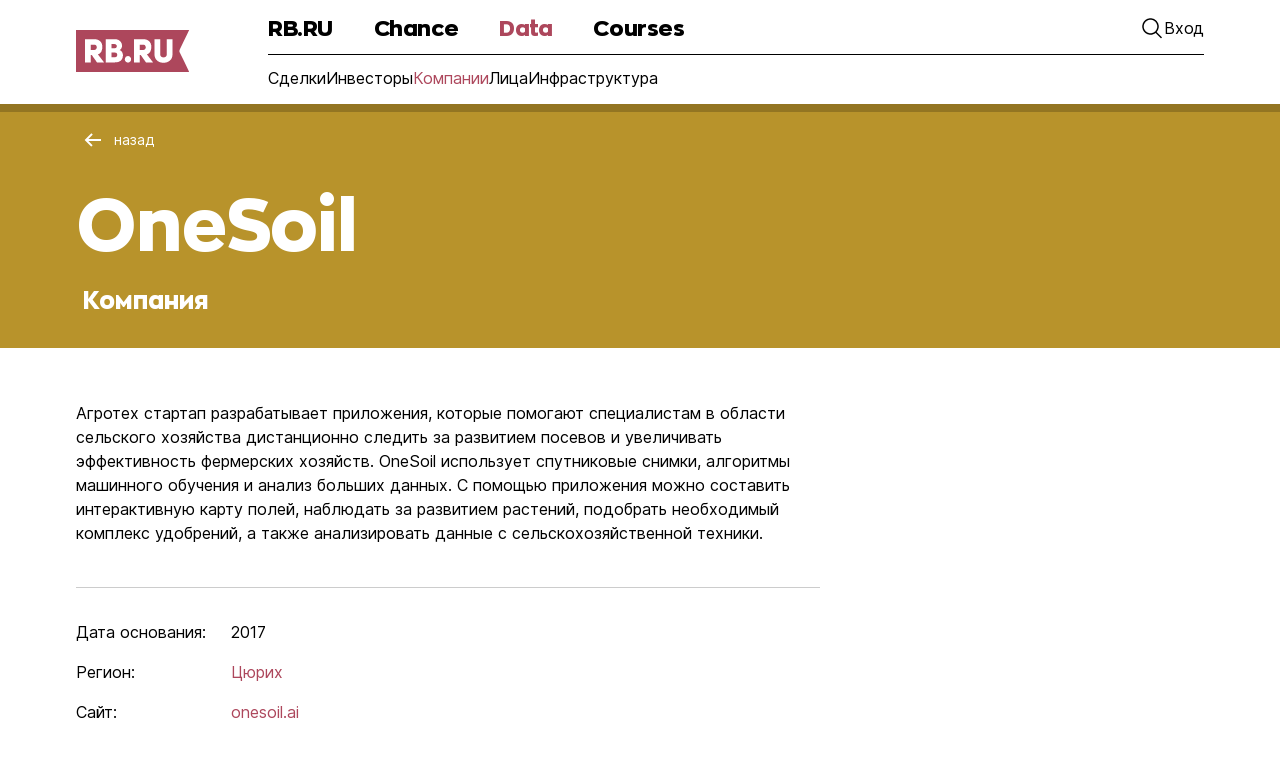

--- FILE ---
content_type: text/html; charset=utf-8
request_url: https://rb.ru/data/onesoil-45720/
body_size: 5743
content:
<!DOCTYPE html><html><head><meta charSet="utf-8"/><title>OneSoil — информация о сделках компании | RB.RU Data</title><meta property="description" content="OneSoil — Агротех стартап разрабатывает приложения, которые помогают специалистам в области сельского хозяйства дистанционно следить за развитием посевов и увеличивать эффективность фермерских хозяйств. OneSoil использует спутниковые снимки, алгоритмы машинного обучения и анализ больших данных. С помощью приложения можно составить интерактивную карту полей, наблюдать за развитием растений, подобрать необходимый комплекс удобрений, а также анализировать данные с сельскохозяйственной техники."/><link rel="icon" type="image/svg+xml" href="/g6static/img/favicon/favicon.svg"/><link rel="alternate icon" href="/g6static/img/favicon/favicon.ico"/><link rel="mask-icon" href="/g6static/img/favicon/favicon_mac.svg" color="#ad475b"/><link rel="apple-touch-icon" href="/g6static/img/favicon/apple-touch-icon.png"/><link rel="manifest" href="/g6static/img/favicon/manifest.json"/><meta name="format-detection" content="telephone=no"/><meta http-equiv="Content-Type" content="text/html; charset=UTF-8"/><meta name="apple-itunes-app" content="app-id=1042644629"/><meta name="msapplication-TileColor" content="#ffffff"/><meta name="msapplication-TileImage" content="/img/favicon/ms-icon-144x144.png"/><meta name="theme-color" content="#FEFEFE" media="(prefers-color-scheme: dark)"/><meta property="og:site_name" content="Rusbase"/><meta property="fb:app_id" content="513969495285620"/><meta property="fb:pages" content="176860988999403"/><meta property="og:type" content="website"/><meta property="og:locale" content="ru_RU"/><meta property="og:title" content="OneSoil — информация о сделках компании | RB.RU Data"/><meta property="og:description" content="OneSoil — Агротех стартап разрабатывает приложения, которые помогают специалистам в области сельского хозяйства дистанционно следить за развитием посевов и увеличивать эффективность фермерских хозяйств. OneSoil использует спутниковые снимки, алгоритмы машинного обучения и анализ больших данных. С помощью приложения можно составить интерактивную карту полей, наблюдать за развитием растений, подобрать необходимый комплекс удобрений, а также анализировать данные с сельскохозяйственной техники."/><meta property="og:image" content="https://media.rbcdn.ru/media/upload_tmp/2021/share_rb_2021-main2_fwpI9E0.jpg"/><meta name="twitter:title" content="OneSoil — информация о сделках компании | RB.RU Data"/><meta name="twitter:description" content="OneSoil — Агротех стартап разрабатывает приложения, которые помогают специалистам в области сельского хозяйства дистанционно следить за развитием посевов и увеличивать эффективность фермерских хозяйств. OneSoil использует спутниковые снимки, алгоритмы машинного обучения и анализ больших данных. С помощью приложения можно составить интерактивную карту полей, наблюдать за развитием растений, подобрать необходимый комплекс удобрений, а также анализировать данные с сельскохозяйственной техники."/><meta name="twitter:card" content="summary_large_image"/><meta name="twitter:site" content="@rusbase"/><meta name="twitter:creator" content="@rusbase"/><meta name="twitter:domain" content="rb.ru"/><meta property="twitter:url" content="/img/rb-main.jpeg"/><meta name="twitter:image" content="https://media.rbcdn.ru/media/upload_tmp/2021/share_rb_2021-main2_fwpI9E0.jpg"/><meta name="viewport" content="width=device-width, initial-scale=1, minimum-scale=1"/><script id="head-base" type="text/javascript"> var _tmr = window._tmr || (window._tmr = []);
          _tmr.push({id: "3502237", type: "pageView", start: (new Date()).getTime()});
          (function (d, w, id) {
          if (d.getElementById(id)) return;
          var ts = d.createElement("script"); ts.type = "text/javascript"; ts.async = true; ts.id = id;
          ts.src = "https://top-fwz1.mail.ru/js/code.js";
          var f = function () {var s = d.getElementsByTagName("script")[0]; s.parentNode.insertBefore(ts, s);};
          if (w.opera == "[object Opera]") {d.addEventListener("DOMContentLoaded", f, false);} else {f();}
      })
      (document, window, "tmr-code");</script><noscript><div><img src="https://top-fwz1.mail.ru/counter?id=3502237;js=na" style="position:absolute;left:-9999px" alt="Top.Mail.Ru"/></div></noscript><meta name="next-head-count" content="33"/><link rel="preload" href="/_next/static/css/941f854d2fab92d5.css" as="style"/><link rel="stylesheet" href="/_next/static/css/941f854d2fab92d5.css" data-n-g=""/><link rel="preload" href="/_next/static/css/8838672503c4ac68.css" as="style"/><link rel="stylesheet" href="/_next/static/css/8838672503c4ac68.css" data-n-p=""/><noscript data-n-css=""></noscript><script defer="" nomodule="" src="/_next/static/chunks/polyfills-c67a75d1b6f99dc8.js"></script><script src="/_next/static/chunks/webpack-d71400a22a5aa34b.js" defer=""></script><script src="/_next/static/chunks/framework-4556c45dd113b893.js" defer=""></script><script src="/_next/static/chunks/main-7186fc57be827da8.js" defer=""></script><script src="/_next/static/chunks/pages/_app-83342856bf503338.js" defer=""></script><script src="/_next/static/chunks/75fc9c18-8a887c49b3994da9.js" defer=""></script><script src="/_next/static/chunks/619-21c0e83f85476f30.js" defer=""></script><script src="/_next/static/chunks/433-614c895663d1ac6e.js" defer=""></script><script src="/_next/static/chunks/469-2b8fe7a9a9a4a801.js" defer=""></script><script src="/_next/static/chunks/558-e4835386e011b0d5.js" defer=""></script><script src="/_next/static/chunks/261-3cfbd9a91d0f9711.js" defer=""></script><script src="/_next/static/chunks/pages/data/%5Bslug%5D-e3614a1c8d2327fe.js" defer=""></script><script src="/_next/static/0V6PGCUILC9nKvSryzan5/_buildManifest.js" defer=""></script><script src="/_next/static/0V6PGCUILC9nKvSryzan5/_ssgManifest.js" defer=""></script></head><body><div id="__next"><div id=":R3m:"></div><div id=":R7m:"></div><header class="menu menu-user-closed"><div class="menu__wrapper container-cm"><div class="menu__logo"><a href="https://rb.ru/"><img class="menu__logo-img" src="/g6static/img/icons/logo-RB-RU.svg" alt="logo-icon"/></a></div><div class="menu__inner-wrapper "><div class="menu__nav-wrapper"><nav class="menu__nav"><ul class="menu__list"><li class="menu__item"><a class="menu__link" href="https://rb.ru/">RB.RU</a></li><li class="menu__item"><a class="menu__link" href="https://rb.ru/chance/">Chance</a></li><li class="menu__item"><a class="menu__link menu__link--active" href="https://rb.ru/deals/">Data</a></li><li class="menu__item"><a class="menu__link" href="https://rb.ru/kursy/">Courses</a></li></ul></nav><div class="menu__user"><div class="menu__search" role="button" tabindex="0"><img class="menu__search-icon" src="/g6static/img/icons/search-icon.svg" alt="search-icon"/></div><div class="menu__login menu__login_hidden"><span class="menu__login-text">Вход</span><svg width="26" height="26" viewBox="0 0 26 26" fill="none" xmlns="http://www.w3.org/2000/svg"><path fill-rule="evenodd" clip-rule="evenodd" d="M12.9994 12C15.7609 12 17.9994 9.76142 17.9994 7C17.9994 4.23858 15.7609 2 12.9994 2C10.238 2 7.99944 4.23858 7.99944 7C7.99944 9.76142 10.238 12 12.9994 12ZM12.9994 14C16.8654 14 19.9994 10.866 19.9994 7C19.9994 3.13401 16.8654 0 12.9994 0C9.13345 0 5.99944 3.13401 5.99944 7C5.99944 10.866 9.13345 14 12.9994 14Z" fill="black"></path><path fill-rule="evenodd" clip-rule="evenodd" d="M17.2838 18.212C17.5565 18.1078 17.8625 18.1115 18.1178 18.253C20.685 19.676 22.2552 22.0699 23.1529 24H2.84596C3.74364 22.0699 5.31389 19.676 7.88107 18.253C8.13638 18.1115 8.44242 18.1078 8.71509 18.212C10.0473 18.7213 11.4925 19 12.9994 19C14.5064 19 15.9516 18.7213 17.2838 18.212ZM7.8988 16.016C8.16543 15.8997 8.46901 15.9221 8.73199 16.0463C10.0263 16.658 11.4729 17 12.9994 17C14.526 17 15.9726 16.658 17.2669 16.0463C17.5299 15.9221 17.8335 15.8997 18.1001 16.016C22.0498 17.7375 24.1623 21.2711 25.1822 23.6386C25.69 24.8173 24.7773 26 23.4939 26H2.50499C1.22155 26 0.308866 24.8173 0.81665 23.6386C1.83654 21.2711 3.94906 17.7375 7.8988 16.016Z" fill="black"></path></svg></div><div class="menu__burger"><div class="menu__burger-icon" role="button" tabindex="0" aria-label="Menu"></div></div></div></div><div class="submenu"><ul class="submenu__list"><li class="submenu__item"><a href="/deals/">Сделки</a></li><li class="submenu__item"><a href="/investors/">Инвесторы</a></li><li class="submenu__item submenu__item-active"><a href="/companies/">Компании</a></li><li class="submenu__item"><a href="/faces/">Лица</a></li><li class="submenu__item"><a href="/infrastructure/">Инфраструктура</a></li></ul></div></div><div class="menu__inner-wrapper-search hidden"><div class="menu__search-input-wrapper"><form action="." method="GET" class="menu__search-input-inner-wrapper"><input class="menu__input-search" type="text"/><div class="menu__input-search-icon" aria-label="Поиск" role="button" tabindex="0"></div></form><svg class="menu__close-search-btn" width="32" height="32" viewBox="0 0 32 32" fill="none" xmlns="http://www.w3.org/2000/svg" role="button" tabindex="0"><path fill-rule="evenodd" clip-rule="evenodd" d="M8.22281 6.80859L6.80859 8.22281L14.5868 16.001L6.80859 23.7792L8.22281 25.1934L16.001 17.4152L23.7792 25.1934L25.1934 23.7792L17.4152 16.001L25.1934 8.22281L23.7792 6.80859L16.001 14.5868L8.22281 6.80859Z" fill="black"></path></svg></div></div></div><div class="menu__mobile"><div class="menu__mobile-main"><div class="menu__mobile-wrapper container-cm"><ul class="menu__mobile-list"><li><a class="menu__mobile-item" href="https://rb.ru/"><p class="menu__mobile-link">RB.RU</p><div><img src="/g6static/img/icons/arrow-icon.svg" alt="menu-icon"/></div></a></li><li><a class="menu__mobile-item" href="https://rb.ru/chance/"><p class="menu__mobile-link">Chance</p><div><img src="/g6static/img/icons/arrow-icon.svg" alt="menu-icon"/></div></a></li><li><div class="menu__mobile-item" role="button" tabindex="0"><p class="menu__mobile-link">Data</p><div><img src="/g6static/img/icons/arrow-icon.svg" alt="menu-icon"/></div></div></li><li><a class="menu__mobile-item" href="https://rb.ru/kursy/"><p class="menu__mobile-link">Courses</p><div><img src="/g6static/img/icons/arrow-icon.svg" alt="menu-icon"/></div></a></li></ul></div></div></div></header><div class="menu__blur-wrapper hidden"><div class="menu__blur-overlay" role="button" tabindex="0" aria-label="overlay"></div><form action="." method="GET" class="menu__blur-input-wrapper"><input class="menu__input-search" type="text"/><div class="menu__input-search-icon" role="button" tabindex="0" aria-label="Поиск"></div></form></div><div class=""><section class="styles_header__zh6JJ overWidth"><div class="styles_maxWidth__2Ywof"><div class="styles_container__EK8ym"><div class="styles_titleWrapper__iBsnk"><button tabindex="0" type="button" class="styles_backButton__7hWNj"><svg width="17" height="14" fill="none"><path fill-rule="evenodd" clip-rule="evenodd" d="m3.4 7 5.3 5.3-1.4 1.4L.6 7 7.3.3l1.4 1.4L3.4 7Z" fill="#FFFFFF"></path><path fill-rule="evenodd" clip-rule="evenodd" d="M17 8H3V6h14v2Z" fill="#FFFFFF"></path></svg><span class="styles_buttonText__d4sQA styles_text_fontFamily_Inter__Qq8nl styles_text_color_white__TQSxk styles_text_fontWeight_400__3ObRU styles_text_fontSize_14__fqwWa styles_text_lineHeight_22__0DS61 styles_text_lineHeight_mdScreen_20__CGHn6">назад</span></button><h1 class="styles_titleContainer__ZdxZd"><span class="styles_title__0QhHL styles_text_fontFamily_ZonaPro__pJ9P2 styles_text_color_white__TQSxk styles_text_fontWeight_800__hH5wN styles_text_fontSize_20__uwLkC styles_text_fontSize_mdScreen_40__5RIhw styles_text_fontSize_xlScreen_72__KZAjX styles_text_lineHeight_28__sI3k4 styles_text_lineHeight_mdScreen_56__cZyvZ styles_text_lineHeight_xlScreen_88__d4Sj1">OneSoil</span><span class="styles_subTitle__mRldz styles_text_fontFamily_Inter__Qq8nl styles_text_fontFamily_mdScreen_ZonaPro__sibFg styles_text_color_white__TQSxk styles_text_fontWeight_500__hb58m styles_text_fontWeight_mdScreen_800__BlAEF styles_text_fontSize_14__fqwWa styles_text_fontSize_mdScreen_14__s6iDf styles_text_fontSize_lgScreen_16__S7jl1 styles_text_fontSize_xlScreen_24__o8dBR styles_text_lineHeight_18__ICwpw styles_text_lineHeight_mdScreen_20__CGHn6 styles_text_lineHeight_lgScreen_22__ukr8d styles_text_lineHeight_xlScreen_32__gHQRn">Компания</span></h1></div></div></div></section><div class="styles_container__4B3Be"><div class="styles_maxWidth__2Ywof"><div class="styles_container__un4Bt"><div class="styles_wrapper__Jl_pA"><div class="styles_about__g3Hhm"><div class="styles_description__DVdbw">Агротех стартап разрабатывает приложения, которые помогают специалистам в области сельского хозяйства дистанционно следить за развитием посевов и увеличивать эффективность фермерских хозяйств. OneSoil использует спутниковые снимки, алгоритмы машинного обучения и анализ больших данных. С помощью приложения можно составить интерактивную карту полей, наблюдать за развитием растений, подобрать необходимый комплекс удобрений, а также анализировать данные с сельскохозяйственной техники.</div></div><div class="styles_divider__7lIKJ styles_gray__ThkAP styles_companiesDivider__dOIWX"></div><div class="styles_infoBlock__B8mHp"><div class="styles_info__Uo72x"><div class="styles_wrapper__Dak5z"><span class="styles_text__O7Rti styles_text_fontFamily_Inter__Qq8nl styles_text_color_black__Ha6G_ styles_text_fontWeight_400__3ObRU styles_text_fontSize_14__fqwWa styles_text_fontSize_mdScreen_16__OeOLM styles_text_lineHeight_22__0DS61 styles_text_lineHeight_mdScreen_24__yk43X">Дата основания:</span><div class="styles_info__jPC8p"><span class="styles_text__O7Rti styles_text_fontFamily_Inter__Qq8nl styles_text_color_black__Ha6G_ styles_text_fontWeight_400__3ObRU styles_text_fontSize_14__fqwWa styles_text_fontSize_mdScreen_16__OeOLM styles_text_lineHeight_22__0DS61 styles_text_lineHeight_mdScreen_24__yk43X">2017</span></div></div><div class="styles_wrapper__Dak5z"><span class="styles_text__O7Rti styles_text_fontFamily_Inter__Qq8nl styles_text_color_black__Ha6G_ styles_text_fontWeight_400__3ObRU styles_text_fontSize_14__fqwWa styles_text_fontSize_mdScreen_16__OeOLM styles_text_lineHeight_22__0DS61 styles_text_lineHeight_mdScreen_24__yk43X">Регион:</span><div class="styles_info__jPC8p"><span><span class="styles_text__O7Rti styles_text_fontFamily_Inter__Qq8nl styles_text_color_red___8E1Y styles_text_fontWeight_400__3ObRU styles_text_fontSize_14__fqwWa styles_text_fontSize_mdScreen_16__OeOLM styles_text_lineHeight_22__0DS61 styles_text_lineHeight_mdScreen_24__yk43X styles_link__3rp6r"><a href="/companies/?regions=25">Цюрих</a></span> </span></div></div><div class="styles_wrapper__Dak5z"><span class="styles_text__O7Rti styles_text_fontFamily_Inter__Qq8nl styles_text_color_black__Ha6G_ styles_text_fontWeight_400__3ObRU styles_text_fontSize_14__fqwWa styles_text_fontSize_mdScreen_16__OeOLM styles_text_lineHeight_22__0DS61 styles_text_lineHeight_mdScreen_24__yk43X">Сайт:</span><div class="styles_info__jPC8p"><span class="styles_info__jPC8p styles_text_fontFamily_Inter__Qq8nl styles_text_color_red___8E1Y styles_text_fontWeight_400__3ObRU styles_text_fontSize_14__fqwWa styles_text_fontSize_mdScreen_16__OeOLM styles_text_lineHeight_22__0DS61 styles_text_lineHeight_mdScreen_24__yk43X"><a target="_blank" href="https://onesoil.ai/ru/" rel="noreferrer nofollow">onesoil.ai</a></span></div></div><div class="styles_wrapper__Dak5z"><span class="styles_text__O7Rti styles_text_fontFamily_Inter__Qq8nl styles_text_color_black__Ha6G_ styles_text_fontWeight_400__3ObRU styles_text_fontSize_14__fqwWa styles_text_fontSize_mdScreen_16__OeOLM styles_text_lineHeight_22__0DS61 styles_text_lineHeight_mdScreen_24__yk43X">Ниши:</span><div class="styles_info__jPC8p"><span><span class="styles_text__O7Rti styles_text_fontFamily_Inter__Qq8nl styles_text_color_red___8E1Y styles_text_fontWeight_400__3ObRU styles_text_fontSize_14__fqwWa styles_text_fontSize_mdScreen_16__OeOLM styles_text_lineHeight_22__0DS61 styles_text_lineHeight_mdScreen_24__yk43X styles_link__3rp6r"><a href="/companies/?activity_niche=152">Agro,</a></span> </span><span><span class="styles_text__O7Rti styles_text_fontFamily_Inter__Qq8nl styles_text_color_red___8E1Y styles_text_fontWeight_400__3ObRU styles_text_fontSize_14__fqwWa styles_text_fontSize_mdScreen_16__OeOLM styles_text_lineHeight_22__0DS61 styles_text_lineHeight_mdScreen_24__yk43X styles_link__3rp6r"><a href="/companies/?activity_niche=150">AI,</a></span> </span><span><span class="styles_text__O7Rti styles_text_fontFamily_Inter__Qq8nl styles_text_color_red___8E1Y styles_text_fontWeight_400__3ObRU styles_text_fontSize_14__fqwWa styles_text_fontSize_mdScreen_16__OeOLM styles_text_lineHeight_22__0DS61 styles_text_lineHeight_mdScreen_24__yk43X styles_link__3rp6r"><a href="/companies/?activity_niche=4">Software</a></span> </span></div></div></div></div><div class="styles_divider__7lIKJ styles_gray__ThkAP styles_infoDivider__Kgd_N"></div><div class="styles_bannerMobile__A74ns"><div id=":R13rm:"></div></div><div class="styles_mobile__YTzFw"><div class="styles_divider__7lIKJ styles_gray__ThkAP styles_infoDivider__Kgd_N"></div></div></div><div class="styles_sideBanner__yvxq8" id=":R5rm:"></div></div></div></div></div><div id=":Rdm:"></div><div class="styles_container__4B3Be"><footer class="footer container-cm"><div class="footer__wrapper"><div class="footer__media"><div class="footer__media-wrapper"><a class="footer__media-link-logo" href="/" target="_blank"><img src="/g6static/img/icons/logo-RB-RU.svg" alt="logo-icon"/></a><p class="footer__media-title footer__media-title--main">Медиа, которое решает задачи предпринимателей</p></div><div class="footer-hosting"><div class="footer-hosting-title">Техподдержка</div><a href="https://www.positivesystems.ru/" target="_blank" rel="noreferrer"><img src="/g6static/img/icons/pozitis-logo-black.svg" alt="" class="footer-hosting-logo"/></a></div><p class="footer__media-title">Наши направления</p><div class="footer__media-companies-wrapper"><a href="https://rb.events/" target="_blank" rel="noreferrer"><img class="footer__media-img-companies footer__media-img-companies--events" src="/g6static/img/icons/logo-events.svg" alt="logo-icon"/></a><a href="https://rb.ru/awards/" target="_blank" rel="noreferrer"><img class="footer__media-img-companies footer__media-img-companies--awards" src="/g6static/img/icons/logo_awards.png" alt="logo-icon"/></a></div></div><div class="footer__social"><div class="footer__social-wrapper"><p class="footer__social-title">RB.RU</p><ul class="footer__social-list"><li><a class="footer__social-link" href="https://rb.ru/about/" target="_blank" rel="noreferrer">О издании</a></li><li><a class="footer__social-link" href="https://rb.ru/adv/" target="_blank" rel="noreferrer">Реклама</a></li><li><a class="footer__social-link" href="https://rb.ru/subscribe/" target="_blank" rel="noreferrer">Подписка</a></li><li><a class="footer__social-link" href="https://rb.ru/tags/" target="_blank" rel="noreferrer">Теги</a></li><li><a class="footer__social-link" href="https://rb.ru/rb/" target="_blank" rel="noreferrer">Написать в редакцию</a></li><li><a class="footer__social-link" href="https://rb.ru/stream/" target="_blank" rel="noreferrer">Все материалы</a></li></ul></div><div class="footer__social-wrapper"><p class="footer__social-title">Сервисы</p><ul class="footer__social-list"><li><a class="footer__social-link" href="https://rb.ru/chance/" target="_blank" rel="noreferrer">Chance</a></li><li><a class="footer__social-link" href="https://rb.ru/marketplace/" target="_blank" rel="noreferrer">Marketplace</a></li><li><a class="footer__social-link" href="https://rb.ru/deals/" target="_blank" rel="noreferrer">Data</a></li></ul></div><div class="footer__social-wrapper"><p class="footer__social-title">RB.RU в социальных сетях</p><ul class="footer__social-list footer__social-list--networks"><li><a href="https://t.me/rb_ru/" target="_blank" rel="noreferrer"><img src="/g6static/img/icons/social/telegram.svg" alt="icon"/></a></li><li><a href="https://vk.com/rb_ru" target="_blank" rel="noreferrer"><img src="/g6static/img/icons/social/vk.svg" alt="icon"/></a></li><li><a href="https://ok.ru/rb" target="_blank" rel="noreferrer"><img src="/g6static/img/icons/social/odnoklassniki.svg" alt="icon"/></a></li><li><a href="https://twitter.com/rb_ru" target="_blank" rel="noreferrer"><img src="/g6static/img/icons/social/twitter.svg" alt="icon"/></a></li><li><a href="https://invite.viber.com/?g2=AQAYgXvFxaV5nUvKD0zQIZQJTbzeUuO4C%2B3smOWZa2CjFHQ%2BllsJ%2F5Q8bvXQA9to&amp;lang=ru" target="_blank" rel="noreferrer"><img src="/g6static/img/icons/social/viber.svg" alt="icon"/></a></li><li><a href="https://dzen.ru/rb.ru" target="_blank" rel="noreferrer"><img src="/g6static/img/icons/social/zen.svg" alt="icon"/></a></li><li><a href="https://www.tiktok.com/@rb_ru" target="_blank" rel="noreferrer"><img src="/g6static/img/icons/social/tictoc.svg" alt="icon"/></a></li></ul></div></div></div><div class="footer__info"><p class="footer__info-license"></p><div class="footer__info-links"><a class="footer__info-link footer__info-link_1" href="https://rb.ru/about/" target="_blank" rel="noreferrer">Выходные данные</a><a class="footer__info-link footer__info-link_2" href="https://rb.ru/agreement/" target="_blank" rel="noreferrer">Правила использования</a><p class="footer__info-copy">ООО «РБточкаРУ» © 2012‑<!-- -->2026</p></div></div></footer></div></div><script id="__NEXT_DATA__" type="application/json">{"props":{"pageProps":{"data":{"id":6023,"is_investor":false,"image":null,"activity_niche":[{"id":152,"name":"Agro"},{"id":150,"name":"AI"},{"id":4,"name":"Software"}],"regions":[{"id":25,"name":"Цюрих"}],"founder":[],"company_type":null,"investment_round":[],"previous_company":[],"name":"OneSoil","slug":"onesoil","description":"Агротех стартап разрабатывает приложения, которые помогают специалистам в области сельского хозяйства дистанционно следить за развитием посевов и увеличивать эффективность фермерских хозяйств. OneSoil использует спутниковые снимки, алгоритмы машинного обучения и анализ больших данных. С помощью приложения можно составить интерактивную карту полей, наблюдать за развитием растений, подобрать необходимый комплекс удобрений, а также анализировать данные с сельскохозяйственной техники.","site":"https://onesoil.ai/ru/","resident_type":"company","id_suffix":45720,"letter":"o","updated":"2023-08-16T13:30:09+03:00","old_slug":"/company/onesoil/","foundation_date":"2017-01-01"},"slug":"onesoil-45720"},"__N_SSP":true},"page":"/data/[slug]","query":{"slug":"onesoil-45720"},"buildId":"0V6PGCUILC9nKvSryzan5","isFallback":false,"gssp":true,"scriptLoader":[]}</script></body></html>

--- FILE ---
content_type: text/html; charset=utf-8
request_url: https://rb.ru/api/banners/data_top/
body_size: 691
content:
<!DOCTYPE html>
<html lang="en">
<head>
    <meta charset="UTF-8">
    <title></title>
</head>
<body>
<style>  
#adfox_159973531296171389 {
justify-content: center !important;
display: flex;
}
</style>  

<!--Desktop / Перетяжка 100%*200 / Брендирование-->
<!--Тип баннера: Billboard-->
<div id="adfox_159973531296171389" style="width: 100%;"></div>
<script>
window.yaContextCb.push(()=>{
        Ya.adfoxCode.createAdaptive({
        ownerId: 247617,
        containerId: 'adfox_159973531296171389',
        params: {
            p1: 'clzoy',
            p2: 'gxtb'
        }
    }, ['desktop', 'tablet'], {
        tabletWidth: 830,
        phoneWidth: 480,
        isAutoReloads: false
    })
})
</script>
</body>
</html>


--- FILE ---
content_type: text/html; charset=utf-8
request_url: https://rb.ru/api/banners/data_interscroller/
body_size: 707
content:
<!DOCTYPE html>
<html lang="en">
<head>
    <meta charset="UTF-8">
    <title></title>
</head>
<body>
<!--Mobile / Inpage_Interscroller (300х450)-->
<!--Тип баннера: Mobile-->
<div id="adfox_159965445889957037"></div>
<script>
    window.yaContextCb.push(()=>{
        Ya.adfoxCode.createAdaptive({
            ownerId: 247617,
            containerId: 'adfox_159965445889957037',
            params: {
                p1: 'clzpg',
                p2: 'gxte',
                pk: 'data',
                pke: '1'
            }
        }, ['phone'], {
            tabletWidth: 830,
            phoneWidth: 480,
            isAutoReloads: false
        })
    })
</script>

<style>
#adfox_159965445889957037 {
    padding-bottom: 15px;
}
</style>
</body>
</html>


--- FILE ---
content_type: text/css; charset=UTF-8
request_url: https://rb.ru/_next/static/css/8838672503c4ac68.css
body_size: 5487
content:
@media(min-width:1238px){.styles_container__4B3Be{position:relative;margin:0 auto;max-width:984px;background-color:#fff}}@media(min-width:1280px){.styles_container__4B3Be{max-width:1176px}}@media(min-width:1440px){.styles_container__4B3Be{max-width:1320px}}.styles_desktop__Jxxyb{display:none}@media(min-width:768px){.styles_desktop__Jxxyb{display:block}}.styles_mobile__YTzFw{display:block}@media(min-width:768px){.styles_mobile__YTzFw{display:none}}.styles_divider__7lIKJ{width:100%;height:1px;background-color:#000}.styles_gray__ThkAP{background-color:#ccc}.styles_maxWidth__2Ywof{position:relative;margin:auto;width:calc(100% - 24px)}@media(min-width:576px){.styles_maxWidth__2Ywof{width:100%;max-width:540px}}@media(min-width:768px){.styles_maxWidth__2Ywof{max-width:720px}}@media(min-width:1024px){.styles_maxWidth__2Ywof{max-width:936px}}@media(min-width:1280px){.styles_maxWidth__2Ywof{max-width:1128px}}@media(min-width:1440px){.styles_maxWidth__2Ywof{max-width:1272px}}.styles_preloader__nabDO{width:100%;height:100%;padding-top:110px;padding-bottom:150px;position:absolute;background-color:hsla(0,0%,100%,.7);top:0;left:0;margin:auto}@media(min-width:768px){.styles_preloader__nabDO{padding-top:180px;padding-bottom:312px}}@media(min-width:1024px){.styles_preloader__nabDO{padding-top:220px;padding-bottom:312px}}@media(min-width:1280px){.styles_preloader__nabDO{padding-top:260px;padding-bottom:312px}}.styles_inner__BSUaK{position:relative;display:flex;gap:16px;width:-moz-fit-content;width:fit-content;margin:0 auto;overflow:hidden}.styles_item__choz3{width:16px;height:16px;background:#b8932b}.styles_runner__PDnxk{position:absolute;width:16px;height:16px;background:linear-gradient(90deg,hsla(0,0%,100%,0),hsla(0,0%,100%,.7) 5%,hsla(0,0%,100%,.7) 95%,hsla(0,0%,100%,0));left:-16px;animation-name:styles_animation__wwQid;animation-duration:.9s;animation-iteration-count:infinite}@keyframes styles_animation__wwQid{0%{left:-32px}to{left:160px}}.styles_link__3rp6r a,.styles_link__3rp6r a:visited{color:#000}.styles_link__3rp6r a:hover{text-decoration:underline}.styles_goldLink__0VbKr a,.styles_goldLink__0VbKr a:visited{color:#b8932b}.styles_nowrap__JTvkS{white-space:nowrap}.styles_text_fontFamily_ZonaPro__pJ9P2{font-family:Zona Pro}.styles_text_fontFamily_Inter__Qq8nl{font-family:Inter}.styles_text_color_white__TQSxk{color:#fff}.styles_text_color_black__Ha6G_{color:#000}.styles_text_color_gray__hkQWM{color:#999}.styles_text_color_red___8E1Y{color:#ad475c}.styles_text_color_seaGreen__O_oVE{color:#00e1c0}.styles_text_color_gold__qBWng{color:#b8932b}.styles_text_fontWeight_400__3ObRU{font-weight:400}.styles_text_fontWeight_500__hb58m{font-weight:500}.styles_text_fontWeight_800__hH5wN{font-weight:800}.styles_text_fontWeight_900__0gjnO{font-weight:900}.styles_text_fontSize_12__3nO9a{font-size:12px}.styles_text_fontSize_14__fqwWa{font-size:14px}.styles_text_fontSize_16__KXxCt{font-size:16px}.styles_text_fontSize_20__uwLkC{font-size:20px}.styles_text_fontSize_24__2RgxW{font-size:24px}.styles_text_fontSize_32__u1oeI{font-size:32px}.styles_text_fontSize_40__84OwM{font-size:40px}.styles_text_fontSize_72__W_ZU6{font-size:72px}.styles_text_lineHeight_18__ICwpw{line-height:18px}.styles_text_lineHeight_20__aqlKR{line-height:20px}.styles_text_lineHeight_22__0DS61{line-height:22px}.styles_text_lineHeight_24__6xhqz{line-height:24px}.styles_text_lineHeight_28__sI3k4{line-height:28px}.styles_text_lineHeight_32__P4sFa{line-height:32px}.styles_text_lineHeight_40__a76FT{line-height:40px}.styles_text_lineHeight_56__OAa98{line-height:56px}.styles_text_lineHeight_88__cu14Q{line-height:88px}@media(min-width:768px){.styles_text_fontFamily_mdScreen_ZonaPro__sibFg{font-family:Zona Pro}.styles_text_fontFamily_mdScreen_Inter__PhNva{font-family:Inter}.styles_text_fontSize_mdScreen_12__lpP1F{font-size:12px}.styles_text_fontSize_mdScreen_14__s6iDf{font-size:14px}.styles_text_fontSize_mdScreen_16__OeOLM{font-size:16px}.styles_text_fontSize_mdScreen_20__mhB7m{font-size:20px}.styles_text_fontSize_mdScreen_24__Wr4cj{font-size:24px}.styles_text_fontSize_mdScreen_32__ae_Vd{font-size:32px}.styles_text_fontSize_mdScreen_40__5RIhw{font-size:40px}.styles_text_fontSize_mdScreen_72___v4hQ{font-size:72px}.styles_text_lineHeight_mdScreen_18__qAN2n{line-height:18px}.styles_text_lineHeight_mdScreen_20__CGHn6{line-height:20px}.styles_text_lineHeight_mdScreen_22__uSK56{line-height:22px}.styles_text_lineHeight_mdScreen_24__yk43X{line-height:24px}.styles_text_lineHeight_mdScreen_28__jwKhx{line-height:28px}.styles_text_lineHeight_mdScreen_32__Ch8UZ{line-height:32px}.styles_text_lineHeight_mdScreen_40__qZY5N{line-height:40px}.styles_text_lineHeight_mdScreen_56__cZyvZ{line-height:56px}.styles_text_lineHeight_mdScreen_88__6pduD{line-height:88px}.styles_text_fontWeight_mdScreen_400__C0gKE{font-weight:400}.styles_text_fontWeight_mdScreen_500__vZqE8{font-weight:500}.styles_text_fontWeight_mdScreen_800__BlAEF{font-weight:800}.styles_text_fontWeight_mdScreen_900__v8A_d{font-weight:900}}@media(min-width:1024px){.styles_text_fontFamily_lgScreen_ZonaPro__xxGOD{font-family:Zona Pro}.styles_text_fontFamily_lgScreen_Inter__5HyJ1{font-family:Inter}.styles_text_fontSize_lgScreen_12__ABR5Q{font-size:12px}.styles_text_fontSize_lgScreen_14__sRRmm{font-size:14px}.styles_text_fontSize_lgScreen_16__S7jl1{font-size:16px}.styles_text_fontSize_lgScreen_20__edOYz{font-size:20px}.styles_text_fontSize_lgScreen_24__t8lJW{font-size:24px}.styles_text_fontSize_lgScreen_32__4gIm3{font-size:32px}.styles_text_fontSize_lgScreen_40__YJWm_{font-size:40px}.styles_text_fontSize_lgScreen_72__RrUIa{font-size:72px}.styles_text_lineHeight_lgScreen_18__1doBU{line-height:18px}.styles_text_lineHeight_lgScreen_20__Nzobg{line-height:20px}.styles_text_lineHeight_lgScreen_22__ukr8d{line-height:22px}.styles_text_lineHeight_lgScreen_24__CFh14{line-height:24px}.styles_text_lineHeight_lgScreen_28__ws3S_{line-height:28px}.styles_text_lineHeight_lgScreen_32__7MiwG{line-height:32px}.styles_text_lineHeight_lgScreen_40__g2VE3{line-height:40px}.styles_text_lineHeight_lgScreen_56__zbU50{line-height:56px}.styles_text_lineHeight_lgScreen_88__GdaUo{line-height:88px}.styles_text_fontWeight_lgScreen_400__joeLZ{font-weight:400}.styles_text_fontWeight_lgScreen_500__jImGP{font-weight:500}.styles_text_fontWeight_lgScreen_800___s5TK{font-weight:800}.styles_text_fontWeight_lgScreen_900__x_TvZ{font-weight:900}}@media(min-width:1280px){.styles_text_fontFamily_xlScreen_ZonaPro__fQ9Xn{font-family:Zona Pro}.styles_text_fontFamily_xlScreen_Inter__yAuUr{font-family:Inter}.styles_text_fontSize_xlScreen_12__qGDBA{font-size:12px}.styles_text_fontSize_xlScreen_14__n82Ou{font-size:14px}.styles_text_fontSize_xlScreen_16__eQm8l{font-size:16px}.styles_text_fontSize_xlScreen_20__EhS3e{font-size:20px}.styles_text_fontSize_xlScreen_24__o8dBR{font-size:24px}.styles_text_fontSize_xlScreen_32__dSPeu{font-size:32px}.styles_text_fontSize_xlScreen_40__8K7r_{font-size:40px}.styles_text_fontSize_xlScreen_72__KZAjX{font-size:72px}.styles_text_lineHeight_xlScreen_18__cl7xI{line-height:18px}.styles_text_lineHeight_xlScreen_20__aV89B{line-height:20px}.styles_text_lineHeight_xlScreen_22__LsDiR{line-height:22px}.styles_text_lineHeight_xlScreen_24__BmO0_{line-height:24px}.styles_text_lineHeight_xlScreen_28__5VzBX{line-height:28px}.styles_text_lineHeight_xlScreen_32__gHQRn{line-height:32px}.styles_text_lineHeight_xlScreen_40__Xm__o{line-height:40px}.styles_text_lineHeight_xlScreen_56__HKGG9{line-height:56px}.styles_text_lineHeight_xlScreen_88__d4Sj1{line-height:88px}.styles_text_fontWeight_xlScreen_400__pvNX6{font-weight:400}.styles_text_fontWeight_xlScreen_500__jAF_C{font-weight:500}.styles_text_fontWeight_xlScreen_800__wzL_r{font-weight:800}.styles_text_fontWeight_xlScreen_900__WnEXs{font-weight:900}}@media(min-width:1440px){.styles_text_fontFamily_xxlScreen_ZonaPro__D1vyY{font-family:Zona Pro}.styles_text_fontFamily_xxlScreen_Inter__3xTPt{font-family:Inter}.styles_text_fontSize_xxlScreen_12__tcRSt{font-size:12px}.styles_text_fontSize_xxlScreen_14__sXYZp{font-size:14px}.styles_text_fontSize_xxlScreen_16__8YrRH{font-size:16px}.styles_text_fontSize_xxlScreen_20__xbn9E{font-size:20px}.styles_text_fontSize_xxlScreen_24__VDy9j{font-size:24px}.styles_text_fontSize_xxlScreen_32__cOxLg{font-size:32px}.styles_text_fontSize_xxlScreen_40__7tJQq{font-size:40px}.styles_text_fontSize_xxlScreen_72__q5hBI{font-size:72px}.styles_text_lineHeight_xxlScreen_18__Gi8ef{line-height:18px}.styles_text_lineHeight_xxlScreen_20__Wz25K{line-height:20px}.styles_text_lineHeight_xxlScreen_22__naDk6{line-height:22px}.styles_text_lineHeight_xxlScreen_24__3ha3J{line-height:24px}.styles_text_lineHeight_xxlScreen_28__Q996e{line-height:28px}.styles_text_lineHeight_xxlScreen_32__TpSOM{line-height:32px}.styles_text_lineHeight_xxlScreen_40__6GRTm{line-height:40px}.styles_text_lineHeight_xxlScreen_56__EkxpE{line-height:56px}.styles_text_lineHeight_xxlScreen_88__u7R83{line-height:88px}.styles_text_fontWeight_xxlScreen_400__fF0_n{font-weight:400}.styles_text_fontWeight_xxlScreen_500__dUK9i{font-weight:500}.styles_text_fontWeight_xxlScreen_800__XZY_n{font-weight:800}.styles_text_fontWeight_xxlScreen_900__OeHIG{font-weight:900}}.styles_wrapper__Dak5z{display:flex;margin-bottom:8px}@media(min-width:768px){.styles_wrapper__Dak5z{margin-bottom:16px}}.styles_text__O7Rti{width:100%;max-width:120px}@media(min-width:768px){.styles_text__O7Rti{max-width:155px}}.styles_info__jPC8p{width:100%}.styles_info__jPC8p a{color:#ad475c;overflow-wrap:anywhere}.styles_info__jPC8p a:visited{color:#ad475c}.styles_info__jPC8p a:hover{text-decoration:underline}.styles_button__0_yY7{font-family:Zona Pro,sans-serif;font-size:16px;line-height:22px;letter-spacing:.01em;border:1px solid #000;color:#000!important;padding:0 15px;background-color:#fff;height:32px;cursor:pointer}.styles_buttonMore__tpg_t:hover{background-color:#000;color:#fff!important}.styles_buttonClear__zITdh{width:100%;border:none;color:#000!important}@media(min-width:768px){.styles_buttonClear__zITdh{width:100px;font-family:Inter,sans-serif;letter-spacing:-.02em;font-weight:500;font-size:14px;height:28px}}@media(min-width:1024px){.styles_buttonClear__zITdh{width:114px;font-family:Zona Pro,sans-serif;letter-spacing:.01em;font-weight:500;font-size:16px;height:32px}}@media(min-width:1280px){.styles_buttonClear__zITdh{width:130px;height:40px}}.styles_buttonSubmit__kY7vn{color:#fff!important;background-color:#000}.styles_buttonSubmit__kY7vn .styles_buttonCancel__QBGav,.styles_inlineMore__fxeSL{font-family:Inter,sans-serif;font-size:14px}.styles_inlineMore__fxeSL{line-height:normal;height:unset;flex:1 0;display:inline-block;color:#ad475c!important;cursor:pointer;margin-bottom:0;border:none;text-align:left;letter-spacing:normal;padding:0}.styles_link__dt01Y{-webkit-tap-highlight-color:rgba(0,0,0,0)!important}.styles_link__dt01Y:focus{outline:none!important}.styles_link__dt01Y:focus-within{outline:none!important}.styles_data__K2JGC{padding:16px 0 24px}@media(min-width:768px){.styles_data__K2JGC{padding:17px 0 14px}}.styles_item__E7x9Z{display:grid;grid-gap:8px;grid-template-columns:minmax(0,8fr) minmax(0,10fr) minmax(0,9fr) minmax(0,1fr);grid-template-areas:"date date sum sum" "company company company link";padding:16px 0 19px}@media(min-width:768px){.styles_item__E7x9Z{grid-template-columns:minmax(0,14fr) minmax(0,57fr) minmax(0,19fr) minmax(0,3fr);grid-template-areas:"date company sum link";padding:17px 12px 14px 16px}}@media(min-width:1024px){.styles_item__E7x9Z{grid-template-columns:minmax(0,13fr) minmax(0,58fr) minmax(0,18fr) minmax(0,3fr);padding:16px 12px 14px 16px}}@media(min-width:1280px){.styles_item__E7x9Z{grid-template-columns:minmax(0,15fr) minmax(0,62fr) minmax(0,18fr) minmax(0,3fr)}}.styles_menu__FxZ39{margin-bottom:3px}@media(min-width:768px){.styles_menu__FxZ39{display:none}}.styles_date__uGgyR{margin-bottom:8px;grid-area:date}@media(min-width:768px){.styles_date__uGgyR{margin-bottom:unset}}.styles_company__s78l5{grid-area:company}.styles_sum__ON0ID{grid-area:sum}.styles_link__QUKLF{grid-area:link;display:flex;align-items:flex-end;justify-content:flex-end;padding:8px 12px}@media(min-width:768px){.styles_link__QUKLF{display:unset;align-items:unset;justify-content:unset;padding:2px 0 0 5px}}.styles_companyName__T1jk1{contain:inline-size}.styles_exits__2zvfN{margin-top:40px}@media(min-width:768px){.styles_exits__2zvfN{margin-top:58px}}@media(min-width:1024px){.styles_exits__2zvfN{margin-top:64px}}.styles_list__V8ICK{margin-top:8px;margin-bottom:23px}@media(min-width:768px){.styles_list__V8ICK{margin-top:23px;margin-bottom:43px}.styles_main__D2hPi{display:grid;grid-gap:8px;padding:0 16px 8px;grid-template-columns:minmax(0,14fr) minmax(0,57fr) minmax(0,19fr) minmax(0,3fr)}}@media(min-width:1024px){.styles_main__D2hPi{padding:0 12px 8px 16px;grid-template-columns:minmax(0,13fr) minmax(0,58fr) minmax(0,18fr) minmax(0,3fr)}}@media(min-width:1280px){.styles_main__D2hPi{grid-template-columns:minmax(0,15fr) minmax(0,62fr) minmax(0,18fr) minmax(0,3fr)}}.styles_data__eKNrz{padding:16px 0 24px}@media(min-width:768px){.styles_data__eKNrz{padding:17px 0 14px}}.styles_item__l1wpP{display:grid;grid-template-columns:minmax(0,8fr) minmax(0,6fr);grid-gap:8px;grid-template-areas:"date company" "niche sum"}@media(min-width:768px){.styles_item__l1wpP{grid-template-columns:minmax(0,10fr) minmax(0,19fr) minmax(0,26fr) minmax(0,11fr);grid-template-areas:"date company niche sum";padding:0 12px 0 16px}}@media(min-width:1024px){.styles_item__l1wpP{grid-template-columns:minmax(0,12fr) minmax(0,25fr) minmax(0,27fr) minmax(0,20fr);padding:0 12px 2px 16px}}@media(min-width:1280px){.styles_item__l1wpP{grid-template-columns:minmax(0,12fr) minmax(0,20fr) minmax(0,28fr) minmax(0,17fr)}}.styles_menu__gWUjW{margin-bottom:4px}@media(min-width:768px){.styles_menu__gWUjW{display:none}}.styles_date__zH7WK{grid-area:date;margin-bottom:6px}@media(min-width:768px){.styles_date__zH7WK{margin-bottom:unset}}.styles_company__nVLHi{grid-area:company}.styles_niche__cdCfA{grid-area:niche}.styles_sum__Ny9Mv{grid-area:sum}.styles_founder__KUtqK{margin-top:40px}@media(min-width:768px){.styles_founder__KUtqK{margin-top:58px}}@media(min-width:1024px){.styles_founder__KUtqK{margin-top:64px}}.styles_list__zkp5k{margin-top:8px;margin-bottom:23px}@media(min-width:768px){.styles_list__zkp5k{margin-top:23px;margin-bottom:43px}.styles_main__DMhQK{display:grid;grid-gap:8px;padding:0 16px 8px;grid-template-columns:minmax(0,10fr) minmax(0,19fr) minmax(0,26fr) minmax(0,11fr)}}@media(min-width:1024px){.styles_main__DMhQK{grid-template-columns:minmax(0,12fr) minmax(0,25fr) minmax(0,27fr) minmax(0,20fr)}}@media(min-width:1280px){.styles_main__DMhQK{grid-template-columns:minmax(0,12fr) minmax(0,20fr) minmax(0,28fr) minmax(0,17fr)}}.styles_backButton__7hWNj{display:flex;align-items:center;cursor:pointer;-webkit-tap-highlight-color:rgba(0,0,0,0);margin-left:3px;width:-moz-max-content;width:max-content;background-color:transparent;border:none}@media(min-width:768px){.styles_backButton__7hWNj{margin-left:2px}}.styles_buttonText__d4sQA{padding-left:12px}@media(min-width:768px){.styles_buttonText__d4sQA{padding-left:13px}}.styles_header__zh6JJ{background-color:#b8932b}.styles_container__EK8ym{display:flex;justify-content:space-between;padding:1px 0 0;background-color:#b8932b;height:100%;min-height:95px}@media(min-width:768px){.styles_container__EK8ym{padding:2px 0 0;min-height:152px}}@media(min-width:1280px){.styles_container__EK8ym{min-height:240px}}.styles_titleWrapper__iBsnk{display:flex;flex-direction:column;margin-top:15px;margin-right:15px;padding-bottom:8px}@media(min-width:768px){.styles_titleWrapper__iBsnk{margin-top:23px;margin-right:23px;padding-bottom:16px}}@media(min-width:1024px){.styles_titleWrapper__iBsnk{max-width:616px}}@media(min-width:1280px){.styles_titleWrapper__iBsnk{padding-bottom:32px;max-width:744px}}@media(min-width:1440px){.styles_titleWrapper__iBsnk{max-width:840px}}.styles_titleContainer__ZdxZd{display:flex;flex-direction:column}.styles_title__0QhHL{margin-top:8px}@media(min-width:768px){.styles_title__0QhHL{letter-spacing:-.02em;margin-top:6px}}@media(min-width:1024px){.styles_title__0QhHL{margin-top:5px}}@media(min-width:1280px){.styles_title__0QhHL{letter-spacing:-.01em;margin-top:26px;margin-top:28px}}.styles_titleAddSpace__vuZiH{margin-top:13px;padding-bottom:8px}@media(min-width:768px){.styles_titleAddSpace__vuZiH{margin-top:20px;padding-bottom:14px}}@media(min-width:1280px){.styles_titleAddSpace__vuZiH{margin-top:28px;padding-bottom:48px}}.styles_subTitle__mRldz{letter-spacing:-.02em;margin-top:4px}@media(min-width:768px){.styles_subTitle__mRldz{margin-top:8px;letter-spacing:.01em}}@media(min-width:1280px){.styles_subTitle__mRldz{margin-top:17px;margin-left:7px;letter-spacing:normal}}@media(min-width:1440px){.styles_subTitle__mRldz{margin-top:15px;margin-left:0}}.styles_logo__sfTZq{width:100%;max-width:96px;background-color:#fff;border-bottom:1px solid #b8932b;border-radius:1px;display:flex;justify-content:center;align-items:center}@media(min-width:768px){.styles_logo__sfTZq{max-width:162px}}@media(min-width:1024px){.styles_logo__sfTZq{max-width:300px}}.styles_logo__sfTZq picture{display:flex;align-items:center;justify-content:center}.styles_logo__sfTZq img{width:100%;height:93px;-o-object-fit:contain;object-fit:contain;padding:8px;box-sizing:border-box}@media(min-width:768px){.styles_logo__sfTZq img{height:150px;padding:32px 15px}}@media(min-width:1024px){.styles_logo__sfTZq img{padding:32px;width:296px}}@media(min-width:1280px){.styles_logo__sfTZq img{height:240px}}.styles_data__6BroI{padding:16px 0 24px}@media(min-width:768px){.styles_data__6BroI{padding:17px 0 14px}}@media(min-width:1024px){.styles_data__6BroI{padding:14px 0}}.styles_item__nTIPr{display:grid;grid-template-columns:minmax(0,7fr) minmax(0,9fr) minmax(0,5fr) minmax(0,2fr);grid-gap:8px;grid-template-areas:"date type sum sum" "investor investor investor link"}@media(min-width:768px){.styles_item__nTIPr{grid-template-columns:minmax(0,16fr) minmax(0,20fr) minmax(0,20fr) minmax(0,45fr) minmax(0,3fr);grid-template-areas:"date type sum investor link";padding:0 12px 0 16px}}@media(min-width:1024px){.styles_item__nTIPr{grid-template-columns:minmax(0,16fr) minmax(0,22fr) minmax(0,24fr) minmax(0,46fr) minmax(0,3fr)}}@media(min-width:1280px){.styles_item__nTIPr{grid-template-columns:minmax(0,18fr) minmax(0,24fr) minmax(0,24fr) minmax(0,45fr) minmax(0,3fr)}}.styles_menu__jKecr{margin-bottom:4px}@media(min-width:768px){.styles_menu__jKecr{display:none}}.styles_date__NnSDg{grid-area:date;margin-bottom:6px}@media(min-width:768px){.styles_date__NnSDg{margin-bottom:unset}}.styles_type__Rs_wi{grid-area:type}.styles_sum__Z9vj2{grid-area:sum}.styles_investor__4wUg1{grid-area:investor}.styles_link__g7rqP{grid-area:link;display:flex;align-items:flex-end;justify-content:flex-end;padding:8px 12px 0 0}@media(min-width:768px){.styles_link__g7rqP{display:unset;align-items:unset;justify-content:unset;padding:0}}.styles_data__3plpa{padding:16px 0 24px}@media(min-width:768px){.styles_data__3plpa{padding:17px 0 14px}}@media(min-width:1024px){.styles_data__3plpa{padding:14px 0}}.styles_item__uo33L{display:grid;grid-template-columns:minmax(0,7fr) minmax(0,9fr) minmax(0,5fr) minmax(0,2fr);grid-gap:8px;grid-template-areas:"date type sum sum" "investor investor investor link"}@media(min-width:768px){.styles_item__uo33L{grid-template-columns:minmax(0,16fr) minmax(0,20fr) minmax(0,20fr) minmax(0,45fr) minmax(0,3fr);grid-template-areas:"date type sum investor link";padding:0 12px 0 16px}}@media(min-width:1024px){.styles_item__uo33L{grid-template-columns:minmax(0,16fr) minmax(0,22fr) minmax(0,24fr) minmax(0,46fr) minmax(0,3fr)}}@media(min-width:1280px){.styles_item__uo33L{grid-template-columns:minmax(0,18fr) minmax(0,24fr) minmax(0,24fr) minmax(0,45fr) minmax(0,3fr)}}.styles_menu__JNSpH{margin-bottom:4px}@media(min-width:768px){.styles_menu__JNSpH{display:none}}.styles_date__IRvUV{grid-area:date;margin-bottom:6px}@media(min-width:768px){.styles_date__IRvUV{margin-bottom:unset}}.styles_type__A_Rfp{grid-area:type}.styles_sum__DIR7h{grid-area:sum}.styles_investor__KQUeM{grid-area:investor}.styles_link__qOOD7{grid-area:link;display:flex;align-items:flex-end;justify-content:flex-end;padding:8px 12px 0 0}@media(min-width:768px){.styles_link__qOOD7{display:unset;align-items:unset;justify-content:unset;padding:0}}.styles_investments__iTFAO{margin-top:40px}@media(min-width:768px){.styles_investments__iTFAO{margin-top:58px}}@media(min-width:1024px){.styles_investments__iTFAO{margin-top:64px}}.styles_list__Vf_SJ{margin-top:8px;margin-bottom:23px}@media(min-width:768px){.styles_list__Vf_SJ{margin-top:23px;margin-bottom:43px}.styles_main__iOzzh{display:grid;grid-gap:8px;padding:0 16px 8px;grid-template-columns:minmax(0,16fr) minmax(0,20fr) minmax(0,20fr) minmax(0,45fr) minmax(0,3fr)}}@media(min-width:1024px){.styles_main__iOzzh{grid-template-columns:minmax(0,16fr) minmax(0,22fr) minmax(0,24fr) minmax(0,46fr) minmax(0,3fr)}}@media(min-width:1280px){.styles_main__iOzzh{grid-template-columns:minmax(0,18fr) minmax(0,24fr) minmax(0,24fr) minmax(0,45fr) minmax(0,3fr)}}.styles_item__1Qibk{display:grid;grid-gap:8px;grid-template-columns:minmax(0,8fr) minmax(0,10fr) minmax(0,9fr);grid-template-areas:"date type sum" "icon company link";padding:16px 0 19px}@media(min-width:768px){.styles_item__1Qibk{grid-template-columns:minmax(0,18fr) minmax(0,32fr) minmax(0,14fr) minmax(0,25fr) minmax(0,24fr) minmax(0,4fr);grid-template-areas:"date company icon type sum link";padding:17px 12px 10px 16px}}@media(min-width:1024px){.styles_item__1Qibk{grid-template-columns:minmax(0,12fr) minmax(0,26fr) minmax(0,10fr) minmax(0,15fr) minmax(0,14fr) minmax(0,3fr);padding:17px 12px 12px 16px}}@media(min-width:1280px){.styles_item__1Qibk{grid-template-columns:minmax(0,12fr) minmax(0,21fr) minmax(0,9fr) minmax(0,17fr) minmax(0,14fr) minmax(0,2fr);padding:17px 16px 10px}}.styles_menu__YB_e0{margin-bottom:3px}@media(min-width:768px){.styles_menu__YB_e0{display:none}}.styles_date__iM_U5{margin-bottom:8px;grid-area:date}@media(min-width:768px){.styles_date__iM_U5{margin-bottom:unset}}.styles_company__SEQBD{grid-area:company}.styles_icon__FeURU{grid-area:icon}@media(min-width:768px){.styles_icon__FeURU{margin-left:25%}}@media(min-width:1280px){.styles_icon__FeURU{margin-left:20%}}.styles_type__wHqVV{grid-area:type}.styles_sum__n23ak{grid-area:sum}.styles_link__oflbC{grid-area:link;display:flex;align-items:flex-end;justify-content:flex-end;padding:8px 12px}@media(min-width:768px){.styles_link__oflbC{display:unset;align-items:unset;justify-content:unset;padding:2px 0 0 5px}}.styles_companyName__YGnbE{contain:inline-size}.styles_iconTooltip__UHGNh{border:none;padding:0;background-color:#fff;-webkit-tap-highlight-color:rgba(0,0,0,0)!important}.styles_iconTooltip__UHGNh:focus{outline:none!important}.styles_iconTooltip__UHGNh:focus-within{outline:none!important}.styles_tooltipContainer__yRreO{padding:16px 20px 16px 32px}.styles_tooltip__ITi9j{background-color:#fff;border:1px solid #999;border-radius:unset;width:327px;transform:translate(12px);opacity:1;box-shadow:8px 8px 0 rgba(0,0,0,.1)}.styles_tooltipArrow__4Nrfw{left:-1px!important;top:-7px!important;height:14px;width:14px;transform:skewY(45deg);opacity:1;background-color:#fff;border-color:#999 transparent transparent #999!important;border-style:solid!important;border-width:1px!important}.styles_tooltipHeader__KyOdd{display:flex;justify-content:space-between}.styles_tooltipTitle__365_Q{margin-bottom:18px}.styles_tooltipClose__LoCMG{width:24px;height:24px;border:none;padding:0;background-color:#fff;-webkit-tap-highlight-color:rgba(0,0,0,0)!important}.styles_tooltipClose__LoCMG:focus{outline:none!important}.styles_tooltipClose__LoCMG:focus-within{outline:none!important}.styles_tooltipCompany__Ep0k0{display:block;margin-bottom:10px}.styles_otherInvestments__eLSLd{margin-top:40px}@media(min-width:768px){.styles_otherInvestments__eLSLd{margin-top:58px}}@media(min-width:1024px){.styles_otherInvestments__eLSLd{margin-top:64px}}.styles_list__mZ1xA{margin-top:8px;margin-bottom:12px}@media(min-width:768px){.styles_list__mZ1xA{margin-top:23px;margin-bottom:16px}}@media(min-width:1024px){.styles_list__mZ1xA{margin-top:24px;margin-bottom:24px}}@media(min-width:768px){.styles_main__DqASM{display:grid;grid-gap:8px;grid-template-columns:minmax(0,18fr) minmax(0,32fr) minmax(0,14fr) minmax(0,25fr) minmax(0,24fr) minmax(0,4fr);padding:0 12px 8px 16px}}@media(min-width:1024px){.styles_main__DqASM{grid-template-columns:minmax(0,12fr) minmax(0,26fr) minmax(0,10fr) minmax(0,15fr) minmax(0,14fr) minmax(0,3fr)}}@media(min-width:1280px){.styles_main__DqASM{grid-template-columns:minmax(0,12fr) minmax(0,21fr) minmax(0,9fr) minmax(0,17fr) minmax(0,14fr) minmax(0,2fr);padding:0 16px 8px}}.styles_data__CrSHw{padding:16px 0}@media(min-width:768px){.styles_data__CrSHw{padding:10px 0}}@media(min-width:1024px){.styles_data__CrSHw{padding:14px 0}}.styles_investor__6R4D_{display:flex}.styles_mainPage__DZUbX{padding-top:60px}@media(min-width:576px){.styles_mainPage__DZUbX{padding-top:103px}}.styles_container__un4Bt{display:block;background-color:#fff;padding-top:24px;padding-bottom:81px}@media(min-width:768px){.styles_container__un4Bt{padding-top:32px;padding-bottom:102px}}@media(min-width:1024px){.styles_container__un4Bt{display:flex;justify-content:space-between;padding-top:53px;padding-bottom:114px}}@media(min-width:1280px){.styles_container__un4Bt{padding-bottom:140px}}@media(min-width:1440px){.styles_container__un4Bt{padding-bottom:140px}}.styles_wrapper__Jl_pA{max-width:616px;width:100%}@media(min-width:768px){.styles_wrapper__Jl_pA{max-width:unset}}@media(min-width:1024px){.styles_wrapper__Jl_pA{max-width:616px;margin-right:20px}}@media(min-width:1280px){.styles_wrapper__Jl_pA{max-width:744px}}@media(min-width:1440px){.styles_wrapper__Jl_pA{max-width:840px}}.styles_about__g3Hhm{display:flex}.styles_residentAvatar__B_1UU{display:flex;justify-content:center;align-items:center;margin-right:24px}@media(min-width:1440px){.styles_residentAvatar__B_1UU{margin-right:48px;margin-bottom:30px}}.styles_residentAvatarImg__b2smA{width:100%;height:100%;max-height:96px;max-width:96px}@media(min-width:768px){.styles_residentAvatarImg__b2smA{max-width:162px;max-height:162px}}@media(min-width:1024px){.styles_residentAvatarImg__b2smA{max-width:136px;max-height:136px}}@media(min-width:1280px){.styles_residentAvatarImg__b2smA{max-width:168px;max-height:168px}}@media(min-width:1440px){.styles_residentAvatarImg__b2smA{max-width:192px;max-height:192px}}.styles_description__DVdbw{font-size:14px;line-height:22px;font-weight:400}@media(min-width:768px){.styles_description__DVdbw{font-size:16px;line-height:24px}}.styles_description__DVdbw a,.styles_description__DVdbw a:visited{color:#ad475c}.styles_description__DVdbw p{margin-bottom:24px}.styles_description__DVdbw h1,.styles_description__DVdbw h2{font-family:Inter;font-size:16px;font-style:normal;font-weight:500;line-height:24px;margin-bottom:16px}.styles_description__DVdbw h3,.styles_description__DVdbw h4,.styles_description__DVdbw h5,.styles_description__DVdbw h6{font-family:Inter;font-size:14px;font-style:normal;font-weight:500;line-height:22px;letter-spacing:-.28px;margin-bottom:16px}.styles_description__DVdbw ul{list-style-type:disc;margin-bottom:32px;padding-left:35px}.styles_description__DVdbw li{font-family:Inter;font-size:16px;font-style:normal;font-weight:400;line-height:24px}.styles_personDivider__9yugN{margin-top:32px}@media(min-width:768px){.styles_personDivider__9yugN{margin-bottom:-33px}}@media(min-width:1440px){.styles_personDivider__9yugN{margin-bottom:-23px}}.styles_companiesDivider__dOIWX{margin-top:42px}.styles_infoBlock__B8mHp{display:flex;flex-direction:column}@media(min-width:768px){.styles_infoBlock__B8mHp{flex-direction:row}}.styles_info__Uo72x{margin:16px 0}@media(min-width:768px){.styles_info__Uo72x{margin:32px 0 0;width:50%}.styles_infoDivider__Kgd_N{margin:17px 0 58px}}.styles_banner__qeCeS{width:300px;height:600px;background-image:url(/_next/static/media/BannerTest.50287545.png);margin:0 auto;display:none}@media(min-width:768px){.styles_banner__qeCeS{display:none}}@media(min-width:1024px){.styles_banner__qeCeS{display:block;margin:unset}}.styles_bannerMobile__A74ns{display:block;margin:32px auto;width:300px}@media(min-width:768px){.styles_bannerMobile__A74ns{display:none}}.styles_aboutFaces__I1olz{border-bottom:1px solid #ccc;margin-bottom:33px;padding-bottom:5px}@media(min-width:768px){.styles_aboutFaces__I1olz{border:0;margin:0}}.styles_aboutFacesItem__K_wtd{display:flex;padding:8px 0 15px}@media(min-width:768px){.styles_aboutFacesItem__K_wtd{padding:0 0 24px 12px}}.styles_aboutFacesPhoto__MceUV{margin-right:24px;display:flex;justify-content:center;align-items:center}.styles_aboutFacesPhoto__MceUV:hover{cursor:pointer}.styles_aboutFacesPhotoImg__XGhvP{width:100%;height:100%;max-width:96px;max-height:96px}@media(min-width:768px){.styles_aboutFacesPhotoImg__XGhvP{max-width:84px;max-height:84px}}.styles_aboutFacesName__eVHKf{letter-spacing:.01em;margin-bottom:8px}.styles_aboutFacesPosition__RQW0Z{letter-spacing:-.02em}.styles_sideBanner__yvxq8{display:none}@media(min-width:1024px){.styles_sideBanner__yvxq8{display:block;width:300px}}

--- FILE ---
content_type: text/css; charset=UTF-8
request_url: https://rb.ru/_next/static/css/526f05f0e990906a.css
body_size: 5107
content:
@media(min-width:1238px){.styles_container__4B3Be{position:relative;margin:0 auto;max-width:984px;background-color:#fff}}@media(min-width:1280px){.styles_container__4B3Be{max-width:1176px}}@media(min-width:1440px){.styles_container__4B3Be{max-width:1320px}}.styles_maxWidth__2Ywof{position:relative;margin:auto;width:calc(100% - 24px)}@media(min-width:576px){.styles_maxWidth__2Ywof{width:100%;max-width:540px}}@media(min-width:768px){.styles_maxWidth__2Ywof{max-width:720px}}@media(min-width:1024px){.styles_maxWidth__2Ywof{max-width:936px}}@media(min-width:1280px){.styles_maxWidth__2Ywof{max-width:1128px}}@media(min-width:1440px){.styles_maxWidth__2Ywof{max-width:1272px}}.styles_preloader__nabDO{width:100%;height:100%;padding-top:110px;padding-bottom:150px;position:absolute;background-color:hsla(0,0%,100%,.7);top:0;left:0;margin:auto}@media(min-width:768px){.styles_preloader__nabDO{padding-top:180px;padding-bottom:312px}}@media(min-width:1024px){.styles_preloader__nabDO{padding-top:220px;padding-bottom:312px}}@media(min-width:1280px){.styles_preloader__nabDO{padding-top:260px;padding-bottom:312px}}.styles_inner__BSUaK{position:relative;display:flex;gap:16px;width:-moz-fit-content;width:fit-content;margin:0 auto;overflow:hidden}.styles_item__choz3{width:16px;height:16px;background:#b8932b}.styles_runner__PDnxk{position:absolute;width:16px;height:16px;background:linear-gradient(90deg,hsla(0,0%,100%,0),hsla(0,0%,100%,.7) 5%,hsla(0,0%,100%,.7) 95%,hsla(0,0%,100%,0));left:-16px;animation-name:styles_animation__wwQid;animation-duration:.9s;animation-iteration-count:infinite}@keyframes styles_animation__wwQid{0%{left:-32px}to{left:160px}}.styles_mainPage__DZUbX{padding-top:60px}@media(min-width:576px){.styles_mainPage__DZUbX{padding-top:103px}}.styles_button__0_yY7{font-family:Zona Pro,sans-serif;font-size:16px;line-height:22px;letter-spacing:.01em;border:1px solid #000;color:#000!important;padding:0 15px;background-color:#fff;height:32px;cursor:pointer}.styles_buttonMore__tpg_t:hover{background-color:#000;color:#fff!important}.styles_buttonClear__zITdh{width:100%;border:none;color:#000!important}@media(min-width:768px){.styles_buttonClear__zITdh{width:100px;font-family:Inter,sans-serif;letter-spacing:-.02em;font-weight:500;font-size:14px;height:28px}}@media(min-width:1024px){.styles_buttonClear__zITdh{width:114px;font-family:Zona Pro,sans-serif;letter-spacing:.01em;font-weight:500;font-size:16px;height:32px}}@media(min-width:1280px){.styles_buttonClear__zITdh{width:130px;height:40px}}.styles_buttonSubmit__kY7vn{color:#fff!important;background-color:#000}.styles_buttonSubmit__kY7vn .styles_buttonCancel__QBGav,.styles_inlineMore__fxeSL{font-family:Inter,sans-serif;font-size:14px}.styles_inlineMore__fxeSL{line-height:normal;height:unset;flex:1 0;display:inline-block;color:#ad475c!important;cursor:pointer;margin-bottom:0;border:none;text-align:left;letter-spacing:normal;padding:0}.styles_decorateLine__lAYqh{width:100%;height:26px;display:flex;justify-content:space-between}.styles_firstLine__pZezk{width:87%;height:1px;background-color:#fff;opacity:.5}@media(min-width:768px){.styles_firstLine__pZezk{height:1.5px;opacity:.2}}@media(min-width:1024px){.styles_firstLine__pZezk{width:94%}}.styles_angleLine__O2AC6{position:relative;top:-26px}@media(min-width:768px){.styles_angleLine__O2AC6{opacity:.6}}.styles_secondLine__D_FHj{width:12%;height:1px;background-color:#fff;opacity:.5}@media(min-width:768px){.styles_secondLine__D_FHj{height:1.5px;opacity:.2}}@media(min-width:1024px){.styles_secondLine__D_FHj{width:5%}}.styles_link__3rp6r a,.styles_link__3rp6r a:visited{color:#000}.styles_link__3rp6r a:hover{text-decoration:underline}.styles_goldLink__0VbKr a,.styles_goldLink__0VbKr a:visited{color:#b8932b}.styles_nowrap__JTvkS{white-space:nowrap}.styles_text_fontFamily_ZonaPro__pJ9P2{font-family:Zona Pro}.styles_text_fontFamily_Inter__Qq8nl{font-family:Inter}.styles_text_color_white__TQSxk{color:#fff}.styles_text_color_black__Ha6G_{color:#000}.styles_text_color_gray__hkQWM{color:#999}.styles_text_color_red___8E1Y{color:#ad475c}.styles_text_color_seaGreen__O_oVE{color:#00e1c0}.styles_text_color_gold__qBWng{color:#b8932b}.styles_text_fontWeight_400__3ObRU{font-weight:400}.styles_text_fontWeight_500__hb58m{font-weight:500}.styles_text_fontWeight_800__hH5wN{font-weight:800}.styles_text_fontWeight_900__0gjnO{font-weight:900}.styles_text_fontSize_12__3nO9a{font-size:12px}.styles_text_fontSize_14__fqwWa{font-size:14px}.styles_text_fontSize_16__KXxCt{font-size:16px}.styles_text_fontSize_20__uwLkC{font-size:20px}.styles_text_fontSize_24__2RgxW{font-size:24px}.styles_text_fontSize_32__u1oeI{font-size:32px}.styles_text_fontSize_40__84OwM{font-size:40px}.styles_text_fontSize_72__W_ZU6{font-size:72px}.styles_text_lineHeight_18__ICwpw{line-height:18px}.styles_text_lineHeight_20__aqlKR{line-height:20px}.styles_text_lineHeight_22__0DS61{line-height:22px}.styles_text_lineHeight_24__6xhqz{line-height:24px}.styles_text_lineHeight_28__sI3k4{line-height:28px}.styles_text_lineHeight_32__P4sFa{line-height:32px}.styles_text_lineHeight_40__a76FT{line-height:40px}.styles_text_lineHeight_56__OAa98{line-height:56px}.styles_text_lineHeight_88__cu14Q{line-height:88px}@media(min-width:768px){.styles_text_fontFamily_mdScreen_ZonaPro__sibFg{font-family:Zona Pro}.styles_text_fontFamily_mdScreen_Inter__PhNva{font-family:Inter}.styles_text_fontSize_mdScreen_12__lpP1F{font-size:12px}.styles_text_fontSize_mdScreen_14__s6iDf{font-size:14px}.styles_text_fontSize_mdScreen_16__OeOLM{font-size:16px}.styles_text_fontSize_mdScreen_20__mhB7m{font-size:20px}.styles_text_fontSize_mdScreen_24__Wr4cj{font-size:24px}.styles_text_fontSize_mdScreen_32__ae_Vd{font-size:32px}.styles_text_fontSize_mdScreen_40__5RIhw{font-size:40px}.styles_text_fontSize_mdScreen_72___v4hQ{font-size:72px}.styles_text_lineHeight_mdScreen_18__qAN2n{line-height:18px}.styles_text_lineHeight_mdScreen_20__CGHn6{line-height:20px}.styles_text_lineHeight_mdScreen_22__uSK56{line-height:22px}.styles_text_lineHeight_mdScreen_24__yk43X{line-height:24px}.styles_text_lineHeight_mdScreen_28__jwKhx{line-height:28px}.styles_text_lineHeight_mdScreen_32__Ch8UZ{line-height:32px}.styles_text_lineHeight_mdScreen_40__qZY5N{line-height:40px}.styles_text_lineHeight_mdScreen_56__cZyvZ{line-height:56px}.styles_text_lineHeight_mdScreen_88__6pduD{line-height:88px}.styles_text_fontWeight_mdScreen_400__C0gKE{font-weight:400}.styles_text_fontWeight_mdScreen_500__vZqE8{font-weight:500}.styles_text_fontWeight_mdScreen_800__BlAEF{font-weight:800}.styles_text_fontWeight_mdScreen_900__v8A_d{font-weight:900}}@media(min-width:1024px){.styles_text_fontFamily_lgScreen_ZonaPro__xxGOD{font-family:Zona Pro}.styles_text_fontFamily_lgScreen_Inter__5HyJ1{font-family:Inter}.styles_text_fontSize_lgScreen_12__ABR5Q{font-size:12px}.styles_text_fontSize_lgScreen_14__sRRmm{font-size:14px}.styles_text_fontSize_lgScreen_16__S7jl1{font-size:16px}.styles_text_fontSize_lgScreen_20__edOYz{font-size:20px}.styles_text_fontSize_lgScreen_24__t8lJW{font-size:24px}.styles_text_fontSize_lgScreen_32__4gIm3{font-size:32px}.styles_text_fontSize_lgScreen_40__YJWm_{font-size:40px}.styles_text_fontSize_lgScreen_72__RrUIa{font-size:72px}.styles_text_lineHeight_lgScreen_18__1doBU{line-height:18px}.styles_text_lineHeight_lgScreen_20__Nzobg{line-height:20px}.styles_text_lineHeight_lgScreen_22__ukr8d{line-height:22px}.styles_text_lineHeight_lgScreen_24__CFh14{line-height:24px}.styles_text_lineHeight_lgScreen_28__ws3S_{line-height:28px}.styles_text_lineHeight_lgScreen_32__7MiwG{line-height:32px}.styles_text_lineHeight_lgScreen_40__g2VE3{line-height:40px}.styles_text_lineHeight_lgScreen_56__zbU50{line-height:56px}.styles_text_lineHeight_lgScreen_88__GdaUo{line-height:88px}.styles_text_fontWeight_lgScreen_400__joeLZ{font-weight:400}.styles_text_fontWeight_lgScreen_500__jImGP{font-weight:500}.styles_text_fontWeight_lgScreen_800___s5TK{font-weight:800}.styles_text_fontWeight_lgScreen_900__x_TvZ{font-weight:900}}@media(min-width:1280px){.styles_text_fontFamily_xlScreen_ZonaPro__fQ9Xn{font-family:Zona Pro}.styles_text_fontFamily_xlScreen_Inter__yAuUr{font-family:Inter}.styles_text_fontSize_xlScreen_12__qGDBA{font-size:12px}.styles_text_fontSize_xlScreen_14__n82Ou{font-size:14px}.styles_text_fontSize_xlScreen_16__eQm8l{font-size:16px}.styles_text_fontSize_xlScreen_20__EhS3e{font-size:20px}.styles_text_fontSize_xlScreen_24__o8dBR{font-size:24px}.styles_text_fontSize_xlScreen_32__dSPeu{font-size:32px}.styles_text_fontSize_xlScreen_40__8K7r_{font-size:40px}.styles_text_fontSize_xlScreen_72__KZAjX{font-size:72px}.styles_text_lineHeight_xlScreen_18__cl7xI{line-height:18px}.styles_text_lineHeight_xlScreen_20__aV89B{line-height:20px}.styles_text_lineHeight_xlScreen_22__LsDiR{line-height:22px}.styles_text_lineHeight_xlScreen_24__BmO0_{line-height:24px}.styles_text_lineHeight_xlScreen_28__5VzBX{line-height:28px}.styles_text_lineHeight_xlScreen_32__gHQRn{line-height:32px}.styles_text_lineHeight_xlScreen_40__Xm__o{line-height:40px}.styles_text_lineHeight_xlScreen_56__HKGG9{line-height:56px}.styles_text_lineHeight_xlScreen_88__d4Sj1{line-height:88px}.styles_text_fontWeight_xlScreen_400__pvNX6{font-weight:400}.styles_text_fontWeight_xlScreen_500__jAF_C{font-weight:500}.styles_text_fontWeight_xlScreen_800__wzL_r{font-weight:800}.styles_text_fontWeight_xlScreen_900__WnEXs{font-weight:900}}@media(min-width:1440px){.styles_text_fontFamily_xxlScreen_ZonaPro__D1vyY{font-family:Zona Pro}.styles_text_fontFamily_xxlScreen_Inter__3xTPt{font-family:Inter}.styles_text_fontSize_xxlScreen_12__tcRSt{font-size:12px}.styles_text_fontSize_xxlScreen_14__sXYZp{font-size:14px}.styles_text_fontSize_xxlScreen_16__8YrRH{font-size:16px}.styles_text_fontSize_xxlScreen_20__xbn9E{font-size:20px}.styles_text_fontSize_xxlScreen_24__VDy9j{font-size:24px}.styles_text_fontSize_xxlScreen_32__cOxLg{font-size:32px}.styles_text_fontSize_xxlScreen_40__7tJQq{font-size:40px}.styles_text_fontSize_xxlScreen_72__q5hBI{font-size:72px}.styles_text_lineHeight_xxlScreen_18__Gi8ef{line-height:18px}.styles_text_lineHeight_xxlScreen_20__Wz25K{line-height:20px}.styles_text_lineHeight_xxlScreen_22__naDk6{line-height:22px}.styles_text_lineHeight_xxlScreen_24__3ha3J{line-height:24px}.styles_text_lineHeight_xxlScreen_28__Q996e{line-height:28px}.styles_text_lineHeight_xxlScreen_32__TpSOM{line-height:32px}.styles_text_lineHeight_xxlScreen_40__6GRTm{line-height:40px}.styles_text_lineHeight_xxlScreen_56__EkxpE{line-height:56px}.styles_text_lineHeight_xxlScreen_88__u7R83{line-height:88px}.styles_text_fontWeight_xxlScreen_400__fF0_n{font-weight:400}.styles_text_fontWeight_xxlScreen_500__dUK9i{font-weight:500}.styles_text_fontWeight_xxlScreen_800__XZY_n{font-weight:800}.styles_text_fontWeight_xxlScreen_900__OeHIG{font-weight:900}}.styles_button__PizX7{position:relative;cursor:pointer;text-align:right;margin-top:0;padding-top:0;display:flex;justify-content:flex-end}@media(min-width:768px){.styles_button__PizX7{border-top:0;margin-top:0;padding-top:0}}.styles_buttonText__6P5_p{text-transform:uppercase;padding-right:10px}[data-simplebar]{position:relative;flex-direction:column;flex-wrap:wrap;justify-content:flex-start;align-content:flex-start;align-items:flex-start}.simplebar-wrapper{overflow:hidden;width:inherit;height:inherit;max-width:inherit;max-height:inherit}.simplebar-mask{direction:inherit;overflow:hidden;width:auto!important;height:auto!important;z-index:0}.simplebar-mask,.simplebar-offset{position:absolute;padding:0;margin:0;left:0;top:0;bottom:0;right:0}.simplebar-offset{direction:inherit!important;box-sizing:inherit!important;resize:none!important;-webkit-overflow-scrolling:touch}.simplebar-content-wrapper{direction:inherit;box-sizing:border-box!important;position:relative;display:block;height:100%;width:auto;max-width:100%;max-height:100%;scrollbar-width:none;-ms-overflow-style:none}.simplebar-content-wrapper::-webkit-scrollbar,.simplebar-hide-scrollbar::-webkit-scrollbar{display:none;width:0;height:0}.simplebar-content:after,.simplebar-content:before{content:" ";display:table}.simplebar-placeholder{max-height:100%;max-width:100%;width:100%;pointer-events:none}.simplebar-height-auto-observer-wrapper{box-sizing:inherit!important;height:100%;width:100%;max-width:1px;position:relative;float:left;max-height:1px;overflow:hidden;z-index:-1;padding:0;margin:0;pointer-events:none;flex-grow:inherit;flex-shrink:0;flex-basis:0}.simplebar-height-auto-observer{box-sizing:inherit;display:block;opacity:0;top:0;left:0;height:1000%;width:1000%;min-height:1px;min-width:1px;z-index:-1}.simplebar-height-auto-observer,.simplebar-track{position:absolute;overflow:hidden;pointer-events:none}.simplebar-track{z-index:1;right:0;bottom:0}[data-simplebar].simplebar-dragging .simplebar-content{pointer-events:none;-moz-user-select:none;-ms-user-select:none;user-select:none;-webkit-user-select:none}[data-simplebar].simplebar-dragging .simplebar-track{pointer-events:all}.simplebar-scrollbar{position:absolute;left:0;right:0;min-height:10px}.simplebar-scrollbar:before{position:absolute;content:"";background:#000;border-radius:7px;left:2px;right:2px;opacity:0;transition:opacity .2s linear}.simplebar-scrollbar.simplebar-visible:before{opacity:.5;transition:opacity 0s linear}.simplebar-track.simplebar-vertical{top:0;width:11px}.simplebar-track.simplebar-vertical .simplebar-scrollbar:before{top:2px;bottom:2px}.simplebar-track.simplebar-horizontal{left:0;height:11px}.simplebar-track.simplebar-horizontal .simplebar-scrollbar:before{height:100%;left:2px;right:2px}.simplebar-track.simplebar-horizontal .simplebar-scrollbar{right:auto;left:0;top:2px;height:7px;min-height:0;min-width:10px;width:auto}[data-simplebar-direction=rtl] .simplebar-track.simplebar-vertical{right:auto;left:0}.hs-dummy-scrollbar-size{direction:rtl;position:fixed;opacity:0;visibility:hidden;height:500px;width:500px;overflow-y:hidden;overflow-x:scroll}.simplebar-hide-scrollbar{position:fixed;left:0;visibility:hidden;overflow-y:scroll;scrollbar-width:none;-ms-overflow-style:none}.styles_header__HZ_18{position:relative;background-color:#b8932b}.styles_headerContainer___gqDl{align-items:baseline;display:block;padding:15px 0 28px}@media(min-width:768px){.styles_headerContainer___gqDl{display:flex;justify-content:space-between;align-items:center;padding:32px 0}.styles_headerContainerFiltersOpened__tzvXj{padding:32px 0 28px}.styles_headerContainerFixed__Cuh5K{align-items:flex-start}}@media(min-width:1024px){.styles_headerContainerFixed__Cuh5K{align-items:center}}.styles_headerTitle__Gz01Z{letter-spacing:-.01em}@media(min-width:768px){.styles_headerTitle__Gz01Z{letter-spacing:-.02em}}@media(min-width:1024px){.styles_headerTitle__Gz01Z{letter-spacing:-.01em}}@media(min-width:768px){.styles_headerButtons__EJmpt{display:flex;align-items:center}.styles_headerButtonsFixed__c_h4f{display:block}}@media(min-width:1024px){.styles_headerButtonsFixed__c_h4f{display:flex}}.styles_headerSearchWrapper__1aP_Q{margin-bottom:24px;margin-top:16px}@media(min-width:768px){.styles_headerSearchWrapper__1aP_Q{margin:10px 24px 0 auto}}@media(min-width:1024px){.styles_headerSearchWrapper__1aP_Q{margin:10px 40px 0 auto}}@media(min-width:1280px){.styles_headerSearchWrapper__1aP_Q{margin-right:56px;margin-top:18px}}@media(min-width:768px){.styles_headerSearchWrapperFixed__GPyUE{margin:16px 0 24px}}@media(min-width:1024px){.styles_headerSearchWrapperFixed__GPyUE{margin:10px 40px 0 auto}}@media(min-width:1280px){.styles_headerSearchWrapperFixed__GPyUE{margin-right:56px;margin-top:18px}}.styles_filterButton__H543n{width:-moz-max-content;width:max-content;margin-left:auto}@media(min-width:768px){.styles_filterButton__H543n{width:unset;margin-left:unset;margin-top:10px}}@media(min-width:1280px){.styles_filterButton__H543n{margin-top:18px}}.styles_headerFilters__QMl6Y{display:block;margin-top:-35px;padding-bottom:30px}@media(min-width:768px){.styles_headerFilters__QMl6Y{margin-top:0;display:flex;justify-content:flex-start;align-items:flex-end;padding-bottom:24px}}@media(min-width:1280px){.styles_headerFilters__QMl6Y{padding-bottom:32px}}.styles_headerFiltersInvestors__wvvGJ{display:grid;grid-gap:14px;grid-template-rows:repeat(4,minmax(0,2fr)) 1fr;grid-template-areas:"types" "niches" "rounds" "regions" "clear";margin-top:-10px}@media(min-width:768px){.styles_headerFiltersInvestors__wvvGJ{grid-template-columns:repeat(2,minmax(0,4fr)) 3fr;grid-template-rows:unset;grid-template-areas:"types niches ." "rounds regions clear";grid-row-gap:16px;grid-column-gap:24px;margin-top:-8px}}@media(min-width:1024px){.styles_headerFiltersInvestors__wvvGJ{grid-template-columns:repeat(2,minmax(0,16fr)) 15fr;grid-row-gap:24px;grid-column-gap:32px;margin-top:-13px}}@media(min-width:1280px){.styles_headerFiltersInvestors__wvvGJ{grid-template-columns:repeat(4,minmax(0,2fr)) 1fr;grid-template-areas:"types niches rounds regions clear";margin-top:-2px}}.styles_headerInputBlock__zv45Z{margin-top:25px}@media(min-width:768px){.styles_headerInputBlock__zv45Z{width:180px;margin-top:-7px;margin-right:24px}}@media(min-width:1024px){.styles_headerInputBlock__zv45Z{width:240px;margin-top:-11px;margin-right:32px}}@media(min-width:1280px){.styles_headerInputBlock__zv45Z{width:248px;margin-top:-2px;margin-right:40px}}.styles_headerInputBlockTypes__1OGbT{grid-area:types;width:unset;margin:0}.styles_headerInputBlockRegions__PUnYK{grid-area:regions;width:unset;margin:0}.styles_headerInputBlockNiches__hJlPI{grid-area:niches;width:unset;margin:0}.styles_headerInputBlockRounds__ktkLV{grid-area:rounds;width:unset;margin:0}.styles_headerInputBlockClear__rlZ2b{grid-area:clear;width:unset;margin:0}@media(min-width:1280px){.styles_headerInputBlockClear__rlZ2b{margin-right:6px}}@media(min-width:1440px){.styles_headerInputBlockClear__rlZ2b{margin-right:22px}}.styles_headerInputBlockText__WX7jP{margin-bottom:2px}@media(min-width:1024px){.styles_headerInputBlockText__WX7jP{margin-bottom:6px}}.styles_desktop__Jxxyb{display:none}@media(min-width:768px){.styles_desktop__Jxxyb{display:block}}.styles_mobile__YTzFw{display:block}@media(min-width:768px){.styles_mobile__YTzFw{display:none}}.styles_divider__7lIKJ{width:100%;height:1px;background-color:#000}.styles_gray__ThkAP{background-color:#ccc}.styles_letter__4q9KH{font-family:Inter,sans-serif;font-size:14px;font-weight:900;line-height:28px;padding:4px 7.5px;cursor:pointer;text-transform:uppercase;white-space:nowrap}@media(hover:hover){.styles_letter__4q9KH:hover{background-color:#b8932b;color:#fff;box-shadow:4px 4px 0 rgba(0,0,0,.1)}}@media(min-width:1024px){.styles_letter__4q9KH{font-family:Zona Pro,arial,sans-serif;padding:4px 9.5px;font-size:16px;line-height:32px}}@media(min-width:1280px){.styles_letter__4q9KH{font-size:20px;line-height:32px}}@media(min-width:1440px){.styles_letter__4q9KH{font-size:24px}}.styles_letterSelected__dOIqm{color:#fff;background-color:#b8932b;position:relative}.styles_letterSelected__dOIqm:before{content:"";position:absolute;width:15.5px;height:2px;background-color:transparent;transform:rotate(45deg);top:18px;margin:auto;left:0;right:0}@media(min-width:1024px){.styles_letterSelected__dOIqm:before{top:20px}}.styles_letterSelected__dOIqm:after{content:"";position:absolute;width:15.5px;height:2px;background-color:transparent;transform:rotate(-45deg);top:18px;margin:auto;left:0;right:0}@media(min-width:1024px){.styles_letterSelected__dOIqm:after{top:20px}}@media(hover:hover){.styles_letterSelected__dOIqm:hover{color:#b8932b}.styles_letterSelected__dOIqm:hover:after,.styles_letterSelected__dOIqm:hover:before{background-color:#fff}}.styles_disabled__mf51E{color:#999;cursor:text}.styles_disabled__mf51E:hover{background-color:#fff;color:#999;box-shadow:none}.styles_lettersList__OcyHS{display:flex;justify-content:space-between;margin:0 -8px}@media(min-width:1024px){.styles_lettersListAdaptive__8cmjq{margin-bottom:8px}}@media(min-width:1280px){.styles_lettersListAdaptive__8cmjq{margin-bottom:16px}}.styles_letters__pwPKt{display:flex;justify-content:space-between;flex:1 0 auto}.styles_firstLine__hyf67{max-width:88%}.styles_additionalLetters__KB451{display:flex;justify-content:flex-end;flex:1 0}.styles_desktopLetters__Y_XDL{padding-top:24px}@media(min-width:768px){.styles_desktopLetters__Y_XDL{padding-top:20px}}@media(min-width:1280px){.styles_desktopLetters__Y_XDL{padding-top:38px}}@media(min-width:1440px){.styles_desktopLetters__Y_XDL{padding-top:46px}}.styles_mobileLetters__8L0TG{margin-top:34px;width:96px}.styles_divider__QoToB{margin-top:16px}@media(min-width:768px){.styles_divider__QoToB{margin-top:11px}}@media(min-width:1024px){.styles_divider__QoToB{margin-top:19px}}@media(min-width:1280px){.styles_divider__QoToB{margin-top:25px;margin-bottom:8px}}@media(min-width:1440px){.styles_divider__QoToB{margin-top:41px;margin-bottom:16px}}.styles_banner__pJzcC{display:flex;background-color:#4a8179;padding:16px 16px 24px}@media(min-width:768px){.styles_banner__pJzcC{padding:16px 28px 16px 32px}}.styles_image__mRDqG{width:44px;height:54px}.styles_text__J88IR{display:flex;flex-direction:column;margin:auto 24px}.styles_text__J88IR a{color:#fff}.styles_residentList__sbx_m{padding-bottom:93px}@media(min-width:768px){.styles_residentList__sbx_m{padding-bottom:150px}}.styles_noData__1MTm8{margin-top:36px}.styles_content__oZGX8{padding-top:14px;display:none;margin:0 0 93px}@media(min-width:768px){.styles_content__oZGX8{padding-top:40px;margin:0;display:flex;flex-wrap:wrap}}@media(min-width:1024px){.styles_content__oZGX8{padding-top:40px}}.styles_content__oZGX8:first-child{display:block}@media(min-width:768px){.styles_content__oZGX8:first-child{display:flex}}.styles_contentBlock__idhHz{display:block}@media(min-width:768px){.styles_contentBlock__idhHz{display:flex;width:100%}}.styles_contentList__t8q7n{margin:0;display:grid;grid-gap:24px;grid-template-columns:repeat(2,minmax(0,1fr))}@media(min-width:768px){.styles_contentList__t8q7n{grid-gap:32px;grid-template-columns:repeat(3,minmax(0,1fr))}}@media(min-width:1024px){.styles_contentList__t8q7n{grid-template-columns:repeat(4,minmax(0,1fr))}}@media(min-width:1280px){.styles_contentList__t8q7n{grid-template-columns:repeat(5,minmax(0,1fr))}}.styles_contentItem__ZyjZn{display:grid;grid-gap:16px}.styles_contentRow__1KjIP{flex:1 0 auto}@media(min-width:768px){.styles_contentRow__1KjIP{width:91.3%}}.styles_contentItem__ZyjZn p{overflow-wrap:anywhere}.styles_letter__vs5CF{font-family:Inter,sans-serif;font-size:20px;line-height:28px;font-weight:900;letter-spacing:.01em;text-transform:uppercase;color:#101010;display:none}@media(min-width:768px){.styles_letter__vs5CF{display:block;width:8.7%}}@media(min-width:1024px){.styles_letter__vs5CF{font-family:Zona Pro,sans-serif;font-size:24px;line-height:32px;font-weight:800}}@media(min-width:1440px){.styles_letter__vs5CF{font-size:32px;line-height:40px}}.styles_letter__vs5CF p{font-family:Inter,sans-serif;font-size:12px;line-height:18px;font-weight:400;margin-top:9px;color:#999}@media(min-width:1024px){.styles_letter__vs5CF p{font-size:14px;line-height:22px}}.styles_divider__dOf19{display:none}@media(min-width:768px){.styles_divider__dOf19{margin-bottom:8px;margin-top:53px;display:block}}.styles_dividerSmall__E71ao{margin-top:25px;width:86%}.styles_dividerMobile__quKD_{margin-bottom:24px}.styles_dividerDesktop__Gqazm{margin-top:48px}.styles_buttonMore__yCnsM{display:none}@media(min-width:768px){.styles_buttonMore__yCnsM{margin-top:40px;display:block}}@media(min-width:1280px){.styles_buttonMore__yCnsM{margin-top:56px}}.styles_banner__bB8l5{margin-top:48px;width:100%}

--- FILE ---
content_type: text/css; charset=UTF-8
request_url: https://rb.ru/_next/static/css/58aed18fd13b4b9e.css
body_size: 4951
content:
@media(min-width:1238px){.styles_container__4B3Be{position:relative;margin:0 auto;max-width:984px;background-color:#fff}}@media(min-width:1280px){.styles_container__4B3Be{max-width:1176px}}@media(min-width:1440px){.styles_container__4B3Be{max-width:1320px}}.styles_maxWidth__2Ywof{position:relative;margin:auto;width:calc(100% - 24px)}@media(min-width:576px){.styles_maxWidth__2Ywof{width:100%;max-width:540px}}@media(min-width:768px){.styles_maxWidth__2Ywof{max-width:720px}}@media(min-width:1024px){.styles_maxWidth__2Ywof{max-width:936px}}@media(min-width:1280px){.styles_maxWidth__2Ywof{max-width:1128px}}@media(min-width:1440px){.styles_maxWidth__2Ywof{max-width:1272px}}.styles_preloader__nabDO{width:100%;height:100%;padding-top:110px;padding-bottom:150px;position:absolute;background-color:hsla(0,0%,100%,.7);top:0;left:0;margin:auto}@media(min-width:768px){.styles_preloader__nabDO{padding-top:180px;padding-bottom:312px}}@media(min-width:1024px){.styles_preloader__nabDO{padding-top:220px;padding-bottom:312px}}@media(min-width:1280px){.styles_preloader__nabDO{padding-top:260px;padding-bottom:312px}}.styles_inner__BSUaK{position:relative;display:flex;gap:16px;width:-moz-fit-content;width:fit-content;margin:0 auto;overflow:hidden}.styles_item__choz3{width:16px;height:16px;background:#b8932b}.styles_runner__PDnxk{position:absolute;width:16px;height:16px;background:linear-gradient(90deg,hsla(0,0%,100%,0),hsla(0,0%,100%,.7) 5%,hsla(0,0%,100%,.7) 95%,hsla(0,0%,100%,0));left:-16px;animation-name:styles_animation__wwQid;animation-duration:.9s;animation-iteration-count:infinite}@keyframes styles_animation__wwQid{0%{left:-32px}to{left:160px}}[data-simplebar]{position:relative;flex-direction:column;flex-wrap:wrap;justify-content:flex-start;align-content:flex-start;align-items:flex-start}.simplebar-wrapper{overflow:hidden;width:inherit;height:inherit;max-width:inherit;max-height:inherit}.simplebar-mask{direction:inherit;overflow:hidden;width:auto!important;height:auto!important;z-index:0}.simplebar-mask,.simplebar-offset{position:absolute;padding:0;margin:0;left:0;top:0;bottom:0;right:0}.simplebar-offset{direction:inherit!important;box-sizing:inherit!important;resize:none!important;-webkit-overflow-scrolling:touch}.simplebar-content-wrapper{direction:inherit;box-sizing:border-box!important;position:relative;display:block;height:100%;width:auto;max-width:100%;max-height:100%;scrollbar-width:none;-ms-overflow-style:none}.simplebar-content-wrapper::-webkit-scrollbar,.simplebar-hide-scrollbar::-webkit-scrollbar{display:none;width:0;height:0}.simplebar-content:after,.simplebar-content:before{content:" ";display:table}.simplebar-placeholder{max-height:100%;max-width:100%;width:100%;pointer-events:none}.simplebar-height-auto-observer-wrapper{box-sizing:inherit!important;height:100%;width:100%;max-width:1px;position:relative;float:left;max-height:1px;overflow:hidden;z-index:-1;padding:0;margin:0;pointer-events:none;flex-grow:inherit;flex-shrink:0;flex-basis:0}.simplebar-height-auto-observer{box-sizing:inherit;display:block;opacity:0;top:0;left:0;height:1000%;width:1000%;min-height:1px;min-width:1px;z-index:-1}.simplebar-height-auto-observer,.simplebar-track{position:absolute;overflow:hidden;pointer-events:none}.simplebar-track{z-index:1;right:0;bottom:0}[data-simplebar].simplebar-dragging .simplebar-content{pointer-events:none;-moz-user-select:none;-ms-user-select:none;user-select:none;-webkit-user-select:none}[data-simplebar].simplebar-dragging .simplebar-track{pointer-events:all}.simplebar-scrollbar{position:absolute;left:0;right:0;min-height:10px}.simplebar-scrollbar:before{position:absolute;content:"";background:#000;border-radius:7px;left:2px;right:2px;opacity:0;transition:opacity .2s linear}.simplebar-scrollbar.simplebar-visible:before{opacity:.5;transition:opacity 0s linear}.simplebar-track.simplebar-vertical{top:0;width:11px}.simplebar-track.simplebar-vertical .simplebar-scrollbar:before{top:2px;bottom:2px}.simplebar-track.simplebar-horizontal{left:0;height:11px}.simplebar-track.simplebar-horizontal .simplebar-scrollbar:before{height:100%;left:2px;right:2px}.simplebar-track.simplebar-horizontal .simplebar-scrollbar{right:auto;left:0;top:2px;height:7px;min-height:0;min-width:10px;width:auto}[data-simplebar-direction=rtl] .simplebar-track.simplebar-vertical{right:auto;left:0}.hs-dummy-scrollbar-size{direction:rtl;position:fixed;opacity:0;visibility:hidden;height:500px;width:500px;overflow-y:hidden;overflow-x:scroll}.simplebar-hide-scrollbar{position:fixed;left:0;visibility:hidden;overflow-y:scroll;scrollbar-width:none;-ms-overflow-style:none}.styles_button__0_yY7{font-family:Zona Pro,sans-serif;font-size:16px;line-height:22px;letter-spacing:.01em;border:1px solid #000;color:#000!important;padding:0 15px;background-color:#fff;height:32px;cursor:pointer}.styles_buttonMore__tpg_t:hover{background-color:#000;color:#fff!important}.styles_buttonClear__zITdh{width:100%;border:none;color:#000!important}@media(min-width:768px){.styles_buttonClear__zITdh{width:100px;font-family:Inter,sans-serif;letter-spacing:-.02em;font-weight:500;font-size:14px;height:28px}}@media(min-width:1024px){.styles_buttonClear__zITdh{width:114px;font-family:Zona Pro,sans-serif;letter-spacing:.01em;font-weight:500;font-size:16px;height:32px}}@media(min-width:1280px){.styles_buttonClear__zITdh{width:130px;height:40px}}.styles_buttonSubmit__kY7vn{color:#fff!important;background-color:#000}.styles_buttonSubmit__kY7vn .styles_buttonCancel__QBGav,.styles_inlineMore__fxeSL{font-family:Inter,sans-serif;font-size:14px}.styles_inlineMore__fxeSL{line-height:normal;height:unset;flex:1 0;display:inline-block;color:#ad475c!important;cursor:pointer;margin-bottom:0;border:none;text-align:left;letter-spacing:normal;padding:0}.styles_decorateLine__lAYqh{width:100%;height:26px;display:flex;justify-content:space-between}.styles_firstLine__pZezk{width:87%;height:1px;background-color:#fff;opacity:.5}@media(min-width:768px){.styles_firstLine__pZezk{height:1.5px;opacity:.2}}@media(min-width:1024px){.styles_firstLine__pZezk{width:94%}}.styles_angleLine__O2AC6{position:relative;top:-26px}@media(min-width:768px){.styles_angleLine__O2AC6{opacity:.6}}.styles_secondLine__D_FHj{width:12%;height:1px;background-color:#fff;opacity:.5}@media(min-width:768px){.styles_secondLine__D_FHj{height:1.5px;opacity:.2}}@media(min-width:1024px){.styles_secondLine__D_FHj{width:5%}}.styles_link__3rp6r a,.styles_link__3rp6r a:visited{color:#000}.styles_link__3rp6r a:hover{text-decoration:underline}.styles_goldLink__0VbKr a,.styles_goldLink__0VbKr a:visited{color:#b8932b}.styles_nowrap__JTvkS{white-space:nowrap}.styles_text_fontFamily_ZonaPro__pJ9P2{font-family:Zona Pro}.styles_text_fontFamily_Inter__Qq8nl{font-family:Inter}.styles_text_color_white__TQSxk{color:#fff}.styles_text_color_black__Ha6G_{color:#000}.styles_text_color_gray__hkQWM{color:#999}.styles_text_color_red___8E1Y{color:#ad475c}.styles_text_color_seaGreen__O_oVE{color:#00e1c0}.styles_text_color_gold__qBWng{color:#b8932b}.styles_text_fontWeight_400__3ObRU{font-weight:400}.styles_text_fontWeight_500__hb58m{font-weight:500}.styles_text_fontWeight_800__hH5wN{font-weight:800}.styles_text_fontWeight_900__0gjnO{font-weight:900}.styles_text_fontSize_12__3nO9a{font-size:12px}.styles_text_fontSize_14__fqwWa{font-size:14px}.styles_text_fontSize_16__KXxCt{font-size:16px}.styles_text_fontSize_20__uwLkC{font-size:20px}.styles_text_fontSize_24__2RgxW{font-size:24px}.styles_text_fontSize_32__u1oeI{font-size:32px}.styles_text_fontSize_40__84OwM{font-size:40px}.styles_text_fontSize_72__W_ZU6{font-size:72px}.styles_text_lineHeight_18__ICwpw{line-height:18px}.styles_text_lineHeight_20__aqlKR{line-height:20px}.styles_text_lineHeight_22__0DS61{line-height:22px}.styles_text_lineHeight_24__6xhqz{line-height:24px}.styles_text_lineHeight_28__sI3k4{line-height:28px}.styles_text_lineHeight_32__P4sFa{line-height:32px}.styles_text_lineHeight_40__a76FT{line-height:40px}.styles_text_lineHeight_56__OAa98{line-height:56px}.styles_text_lineHeight_88__cu14Q{line-height:88px}@media(min-width:768px){.styles_text_fontFamily_mdScreen_ZonaPro__sibFg{font-family:Zona Pro}.styles_text_fontFamily_mdScreen_Inter__PhNva{font-family:Inter}.styles_text_fontSize_mdScreen_12__lpP1F{font-size:12px}.styles_text_fontSize_mdScreen_14__s6iDf{font-size:14px}.styles_text_fontSize_mdScreen_16__OeOLM{font-size:16px}.styles_text_fontSize_mdScreen_20__mhB7m{font-size:20px}.styles_text_fontSize_mdScreen_24__Wr4cj{font-size:24px}.styles_text_fontSize_mdScreen_32__ae_Vd{font-size:32px}.styles_text_fontSize_mdScreen_40__5RIhw{font-size:40px}.styles_text_fontSize_mdScreen_72___v4hQ{font-size:72px}.styles_text_lineHeight_mdScreen_18__qAN2n{line-height:18px}.styles_text_lineHeight_mdScreen_20__CGHn6{line-height:20px}.styles_text_lineHeight_mdScreen_22__uSK56{line-height:22px}.styles_text_lineHeight_mdScreen_24__yk43X{line-height:24px}.styles_text_lineHeight_mdScreen_28__jwKhx{line-height:28px}.styles_text_lineHeight_mdScreen_32__Ch8UZ{line-height:32px}.styles_text_lineHeight_mdScreen_40__qZY5N{line-height:40px}.styles_text_lineHeight_mdScreen_56__cZyvZ{line-height:56px}.styles_text_lineHeight_mdScreen_88__6pduD{line-height:88px}.styles_text_fontWeight_mdScreen_400__C0gKE{font-weight:400}.styles_text_fontWeight_mdScreen_500__vZqE8{font-weight:500}.styles_text_fontWeight_mdScreen_800__BlAEF{font-weight:800}.styles_text_fontWeight_mdScreen_900__v8A_d{font-weight:900}}@media(min-width:1024px){.styles_text_fontFamily_lgScreen_ZonaPro__xxGOD{font-family:Zona Pro}.styles_text_fontFamily_lgScreen_Inter__5HyJ1{font-family:Inter}.styles_text_fontSize_lgScreen_12__ABR5Q{font-size:12px}.styles_text_fontSize_lgScreen_14__sRRmm{font-size:14px}.styles_text_fontSize_lgScreen_16__S7jl1{font-size:16px}.styles_text_fontSize_lgScreen_20__edOYz{font-size:20px}.styles_text_fontSize_lgScreen_24__t8lJW{font-size:24px}.styles_text_fontSize_lgScreen_32__4gIm3{font-size:32px}.styles_text_fontSize_lgScreen_40__YJWm_{font-size:40px}.styles_text_fontSize_lgScreen_72__RrUIa{font-size:72px}.styles_text_lineHeight_lgScreen_18__1doBU{line-height:18px}.styles_text_lineHeight_lgScreen_20__Nzobg{line-height:20px}.styles_text_lineHeight_lgScreen_22__ukr8d{line-height:22px}.styles_text_lineHeight_lgScreen_24__CFh14{line-height:24px}.styles_text_lineHeight_lgScreen_28__ws3S_{line-height:28px}.styles_text_lineHeight_lgScreen_32__7MiwG{line-height:32px}.styles_text_lineHeight_lgScreen_40__g2VE3{line-height:40px}.styles_text_lineHeight_lgScreen_56__zbU50{line-height:56px}.styles_text_lineHeight_lgScreen_88__GdaUo{line-height:88px}.styles_text_fontWeight_lgScreen_400__joeLZ{font-weight:400}.styles_text_fontWeight_lgScreen_500__jImGP{font-weight:500}.styles_text_fontWeight_lgScreen_800___s5TK{font-weight:800}.styles_text_fontWeight_lgScreen_900__x_TvZ{font-weight:900}}@media(min-width:1280px){.styles_text_fontFamily_xlScreen_ZonaPro__fQ9Xn{font-family:Zona Pro}.styles_text_fontFamily_xlScreen_Inter__yAuUr{font-family:Inter}.styles_text_fontSize_xlScreen_12__qGDBA{font-size:12px}.styles_text_fontSize_xlScreen_14__n82Ou{font-size:14px}.styles_text_fontSize_xlScreen_16__eQm8l{font-size:16px}.styles_text_fontSize_xlScreen_20__EhS3e{font-size:20px}.styles_text_fontSize_xlScreen_24__o8dBR{font-size:24px}.styles_text_fontSize_xlScreen_32__dSPeu{font-size:32px}.styles_text_fontSize_xlScreen_40__8K7r_{font-size:40px}.styles_text_fontSize_xlScreen_72__KZAjX{font-size:72px}.styles_text_lineHeight_xlScreen_18__cl7xI{line-height:18px}.styles_text_lineHeight_xlScreen_20__aV89B{line-height:20px}.styles_text_lineHeight_xlScreen_22__LsDiR{line-height:22px}.styles_text_lineHeight_xlScreen_24__BmO0_{line-height:24px}.styles_text_lineHeight_xlScreen_28__5VzBX{line-height:28px}.styles_text_lineHeight_xlScreen_32__gHQRn{line-height:32px}.styles_text_lineHeight_xlScreen_40__Xm__o{line-height:40px}.styles_text_lineHeight_xlScreen_56__HKGG9{line-height:56px}.styles_text_lineHeight_xlScreen_88__d4Sj1{line-height:88px}.styles_text_fontWeight_xlScreen_400__pvNX6{font-weight:400}.styles_text_fontWeight_xlScreen_500__jAF_C{font-weight:500}.styles_text_fontWeight_xlScreen_800__wzL_r{font-weight:800}.styles_text_fontWeight_xlScreen_900__WnEXs{font-weight:900}}@media(min-width:1440px){.styles_text_fontFamily_xxlScreen_ZonaPro__D1vyY{font-family:Zona Pro}.styles_text_fontFamily_xxlScreen_Inter__3xTPt{font-family:Inter}.styles_text_fontSize_xxlScreen_12__tcRSt{font-size:12px}.styles_text_fontSize_xxlScreen_14__sXYZp{font-size:14px}.styles_text_fontSize_xxlScreen_16__8YrRH{font-size:16px}.styles_text_fontSize_xxlScreen_20__xbn9E{font-size:20px}.styles_text_fontSize_xxlScreen_24__VDy9j{font-size:24px}.styles_text_fontSize_xxlScreen_32__cOxLg{font-size:32px}.styles_text_fontSize_xxlScreen_40__7tJQq{font-size:40px}.styles_text_fontSize_xxlScreen_72__q5hBI{font-size:72px}.styles_text_lineHeight_xxlScreen_18__Gi8ef{line-height:18px}.styles_text_lineHeight_xxlScreen_20__Wz25K{line-height:20px}.styles_text_lineHeight_xxlScreen_22__naDk6{line-height:22px}.styles_text_lineHeight_xxlScreen_24__3ha3J{line-height:24px}.styles_text_lineHeight_xxlScreen_28__Q996e{line-height:28px}.styles_text_lineHeight_xxlScreen_32__TpSOM{line-height:32px}.styles_text_lineHeight_xxlScreen_40__6GRTm{line-height:40px}.styles_text_lineHeight_xxlScreen_56__EkxpE{line-height:56px}.styles_text_lineHeight_xxlScreen_88__u7R83{line-height:88px}.styles_text_fontWeight_xxlScreen_400__fF0_n{font-weight:400}.styles_text_fontWeight_xxlScreen_500__dUK9i{font-weight:500}.styles_text_fontWeight_xxlScreen_800__XZY_n{font-weight:800}.styles_text_fontWeight_xxlScreen_900__OeHIG{font-weight:900}}.styles_button__PizX7{position:relative;cursor:pointer;text-align:right;margin-top:0;padding-top:0;display:flex;justify-content:flex-end}@media(min-width:768px){.styles_button__PizX7{border-top:0;margin-top:0;padding-top:0}}.styles_buttonText__6P5_p{text-transform:uppercase;padding-right:10px}.styles_header___SPN7{position:relative;background-color:#b8932b;padding-bottom:10px}@media(min-width:576px){.styles_header___SPN7{padding-bottom:20px}}.styles_headerContainer__iiJ1p{padding-bottom:5px;padding-top:20px}@media(min-width:768px){.styles_headerContainer__iiJ1p{padding-bottom:17px;padding-top:37px}}@media(min-width:1024px){.styles_headerContainer__iiJ1p{padding-bottom:14px}}@media(min-width:1280px){.styles_headerContainer__iiJ1p{padding-bottom:19px}}.styles_headerTitle__pCLX6{letter-spacing:-.01em}.styles_headerContent__BWnUe{background-color:#b8932b}@media(min-width:768px){.styles_headerContent__BWnUe{display:flex;justify-content:space-between}.styles_headerBlockWrapper__HkitK{display:flex}.styles_headerBlock__gAsft{margin-right:35px}}.styles_headerDeals__xlfLU{margin-right:20px;display:inline-block;width:140px}@media(min-width:768px){.styles_headerDeals__xlfLU{width:auto}}.styles_headerFilterButton__9_k1t{justify-content:flex-start;margin-top:31px}@media(min-width:768px){.styles_headerFilterButton__9_k1t{margin-top:0;display:flex;align-items:flex-end}}.styles_filterLine__dBSNQ{margin-top:30px}.styles_headerFilters__w9_5c{display:grid;align-items:flex-end;grid-gap:14px;grid-template-rows:repeat(4,minmax(0,2fr)) 1fr;grid-template-areas:"types" "sum" "niches" "periods" "clear";margin-top:-10px;padding-bottom:20px}@media(min-width:768px){.styles_headerFilters__w9_5c{grid-template-columns:repeat(2,minmax(0,4fr)) 3fr;grid-template-rows:unset;grid-template-areas:"types sum ." "niches periods clear";grid-row-gap:16px;grid-column-gap:24px;margin-top:-8px;padding-bottom:unset}}@media(min-width:1024px){.styles_headerFilters__w9_5c{grid-template-columns:repeat(2,minmax(0,16fr)) 15fr;grid-row-gap:24px;grid-column-gap:32px;margin-top:-13px}}@media(min-width:1280px){.styles_headerFilters__w9_5c{grid-template-columns:repeat(4,minmax(0,2fr)) 1fr;grid-template-areas:"types sum niches periods clear";margin-top:-2px}}.styles_headerInputBlock__ZqKOv{margin-top:25px}@media(min-width:768px){.styles_headerInputBlock__ZqKOv{margin-top:-7px;margin-right:24px}}@media(min-width:1024px){.styles_headerInputBlock__ZqKOv{margin-top:-11px;margin-right:32px}}@media(min-width:1280px){.styles_headerInputBlock__ZqKOv{margin-top:-2px;margin-right:40px}}.styles_headerInputBlockTypes__g_Op0{grid-area:types;margin:0}.styles_headerInputBlockSum__S3_hg{grid-area:sum;margin:0}.styles_headerInputBlockNiches__oaCzA{grid-area:niches;margin:0}.styles_headerInputBlockPeriods__TDiiE{grid-area:periods;margin:0}.styles_headerInputBlockClear__XCJZH{grid-area:clear;margin:0}@media(min-width:1280px){.styles_headerInputBlockClear__XCJZH{margin-right:6px}}@media(min-width:1440px){.styles_headerInputBlockClear__XCJZH{margin-right:22px}}.styles_headerInputBlockText__Iy8iJ{margin-bottom:6px}.styles_button__tbv4m{font-family:Zona Pro,sans-serif;font-size:16px;line-height:22px;letter-spacing:.01em;border:1px solid #000;padding:0 15px;background-color:#fff;height:32px;cursor:pointer;color:#000!important}.styles_button__tbv4m:hover{background-color:#000;color:#fff!important}.styles_count__76JtH{margin-right:10px;font-family:Inter;font-style:normal;font-weight:400;font-size:14px;line-height:20px;color:#999}.styles_divider__7lIKJ{width:100%;height:1px;background-color:#000}.styles_gray__ThkAP{background-color:#ccc}.styles_link__dt01Y{-webkit-tap-highlight-color:rgba(0,0,0,0)!important}.styles_link__dt01Y:focus{outline:none!important}.styles_link__dt01Y:focus-within{outline:none!important}.styles_listItem__uSyvh{width:100%}.styles_listItemBlock__7GsJs{display:none}@media(min-width:768px){.styles_listItemBlock__7GsJs{display:flex;flex-wrap:wrap;padding:20px 0}}.styles_listTitleItemDate__r6CZL{display:none}@media(min-width:768px){.styles_listTitleItemDate__r6CZL{display:block;padding:0 12px;flex:0 0 auto;width:8%}}.styles_listTitleItemLong__9rBUK{display:none}@media(min-width:768px){.styles_listTitleItemLong__9rBUK{display:block;padding:0 12px;flex:0 0 auto;width:23%}}.styles_list__9taVI{display:flex;flex-wrap:wrap}@media(min-width:768px){.styles_list__9taVI{padding-bottom:20px}}.styles_listItemDesktop__YbFHr{display:none}@media(min-width:768px){.styles_listItemDesktop__YbFHr{display:flex;padding:0 12px;flex:1 0;contain:inline-size}}.styles_listItemDesktopDate__Sx3bs{display:none}@media(min-width:768px){.styles_listItemDesktopDate__Sx3bs{display:block;padding:0 12px;flex:0 0 auto;width:8%}}.styles_listItemDesktopLong__kd1yl{display:none}@media(min-width:768px){.styles_listItemDesktopLong__kd1yl{display:block;padding:0 12px;flex:0 0 auto;width:23%}}.styles_listItemDesktopInvestors__7_ELq{display:none}@media(min-width:768px){.styles_listItemDesktopInvestors__7_ELq{display:block;padding:0 12px;flex:0 0 auto;width:32%}}.styles_dealsBtn__n77FO{display:flex;justify-content:flex-end;padding-right:12px;flex:1 0}@media(min-width:768px){.styles_dealsBtn__n77FO{padding-right:0;flex:0 0 auto;width:5%}}@media(min-width:1024px){.styles_dealsBtn__n77FO{width:8%}}.styles_listItemMobile__OWhh9{display:block;padding-top:18px;padding-bottom:30px}@media(min-width:768px){.styles_listItemMobile__OWhh9{display:none}}.styles_dealsFirst__t4YxX{display:flex;flex-wrap:wrap;align-items:center;padding-bottom:18px}.styles_listItemMobileLong__R87YJ{flex:0 0 auto;width:83.33333333%}.styles_dealsSecond__5vHuk{display:flex;flex-wrap:wrap;padding-bottom:20px}.styles_dealsSecondDate__DSj_u{flex:0 0 auto;width:25%;padding-right:12px}.styles_dealsSecondSum__dUfc1{flex:0 0 auto;width:41.66666667%;padding-right:12px}.styles_dealsSecondType__LFBsQ{flex:0 0 auto;width:33.33333333%;padding-right:12px}.styles_textDisplayBlock__mxnLu{display:block}.styles_link__Edvxg:hover{text-decoration:underline}.styles_listItem__k2Drf{width:100%}.styles_listItemBlock__5iymc{display:none}@media(min-width:768px){.styles_listItemBlock__5iymc{display:flex;flex-wrap:wrap;padding:20px 0}}.styles_listTitleItemDate__D9U4R{display:none}@media(min-width:768px){.styles_listTitleItemDate__D9U4R{display:block;padding:0 12px;flex:0 0 auto;width:8%}}.styles_listTitleItemLong__HtzOV{display:none}@media(min-width:768px){.styles_listTitleItemLong__HtzOV{display:block;padding:0 12px;flex:0 0 auto;width:23%}}.styles_list__cKUzZ{display:flex;flex-wrap:wrap}@media(min-width:768px){.styles_list__cKUzZ{padding-bottom:20px}}.styles_listItemDesktop__T163E{display:none}@media(min-width:768px){.styles_listItemDesktop__T163E{display:flex;padding:0 12px;flex:1 0;contain:inline-size}}.styles_listItemDesktopDate__TUF7y{display:none}@media(min-width:768px){.styles_listItemDesktopDate__TUF7y{display:block;padding:0 12px;flex:0 0 auto;width:8%}}.styles_listItemDesktopLong__dudJT{display:none}@media(min-width:768px){.styles_listItemDesktopLong__dudJT{display:block;padding:0 12px;flex:0 0 auto;width:23%}}.styles_listItemDesktopInvestors__S7y_m{display:none}@media(min-width:768px){.styles_listItemDesktopInvestors__S7y_m{display:block;padding:0 12px;flex:0 0 auto;width:32%}}.styles_dealsBtn__WheQG{display:flex;justify-content:flex-end;padding-right:12px;flex:1 0}@media(min-width:768px){.styles_dealsBtn__WheQG{padding-right:0;flex:0 0 auto;width:5%}}@media(min-width:1024px){.styles_dealsBtn__WheQG{width:8%}}.styles_listItemMobile__wn9zP{display:block;padding-top:18px;padding-bottom:30px}@media(min-width:768px){.styles_listItemMobile__wn9zP{display:none}}.styles_dealsFirst__1_WlE{display:flex;flex-wrap:wrap;align-items:center;padding-bottom:18px}.styles_listItemMobileLong__kLk3y{flex:0 0 auto;width:83.33333333%}.styles_dealsSecond__WVsxP{display:flex;flex-wrap:wrap;padding-bottom:20px}.styles_dealsSecondDate__HpJOO{flex:0 0 auto;width:25%;padding-right:12px}.styles_dealsSecondSum__aHgdA{flex:0 0 auto;width:41.66666667%;padding-right:12px}.styles_dealsSecondType__uXuqd{flex:0 0 auto;width:33.33333333%;padding-right:12px}.styles_textDisplayBlock__BEV_p{display:block}.styles_link__BBI0H:hover{text-decoration:underline}.styles_deals__Xq961{background-color:#fff;padding-bottom:100px}.styles_controlsContainer__iklW3{display:flex;align-items:center;justify-content:space-between;width:250px;margin:0 auto;padding-top:25px;padding-bottom:51px}@media(min-width:768px){.styles_controlsContainer__iklW3{padding-top:30px;padding-bottom:33px;width:-moz-fit-content;width:fit-content}}@media(min-width:1024px){.styles_controlsContainer__iklW3{padding-top:52px;padding-bottom:55px}}.styles_dealsControlIconWrapper__oHGhl{cursor:pointer;pointer-events:none}.styles_dealsControlIcon__P5EP_ path{fill:#999}.styles_dealsControlIconActive__VvLhw{pointer-events:auto}.styles_dealsControlIconActive__VvLhw path{fill:#000}.styles_list__k1fKz{min-height:120px}.styles_listTitle__d_JnM{display:flex;flex-wrap:wrap;padding-bottom:10px}.styles_listTitleItem__obyRI{display:none}@media(min-width:768px){.styles_listTitleItem__obyRI{padding:0 12px;display:block;flex:1 0}}.styles_listTitleItemDate__zTdxs{display:none}@media(min-width:768px){.styles_listTitleItemDate__zTdxs{display:block;padding:0 12px;flex:0 0 auto;width:8%}}.styles_listTitleItemLong__0Aaeh{display:none}@media(min-width:768px){.styles_listTitleItemLong__0Aaeh{display:block;padding:0 12px;flex:0 0 auto;width:23%}}.styles_listTitleItemInvestors__QPvMG{display:none}@media(min-width:768px){.styles_listTitleItemInvestors__QPvMG{display:block;padding:0 12px;flex:0 0 auto;width:32%}}.styles_listInvestor__9rGBl{display:flex;flex:1 0}@media(min-width:768px){.styles_listInvestor__9rGBl{justify-content:flex-end;padding-left:0;flex:0 0 auto;width:5%}}@media(min-width:1024px){.styles_listInvestor__9rGBl{width:8%}}.styles_listInvestorIcon__lfJBv{margin-right:5px;width:16px;height:16px}@media(min-width:1024px){.styles_listInvestorIcon__lfJBv{width:24px;height:24px}}.styles_loadMoreBtn__LL05I{margin-top:40px}@media(min-width:1280px){.styles_loadMoreBtn__LL05I{margin-top:56px}}.styles_mainPage__DZUbX{padding-top:60px}@media(min-width:576px){.styles_mainPage__DZUbX{padding-top:103px}}

--- FILE ---
content_type: image/svg+xml
request_url: https://rb.ru/g6static/img/icons/arrow-icon.svg
body_size: 65
content:
<svg width="13" height="23" viewBox="0 0 13 23" fill="none" xmlns="http://www.w3.org/2000/svg">
<path d="M1 1L11.5 11.5L1 22" stroke="black" stroke-width="2"/>
</svg>


--- FILE ---
content_type: image/svg+xml
request_url: https://rb.ru/g6static/img/icons/logo-events.svg
body_size: 1690
content:
<svg width="144" height="32" viewBox="0 0 144 32" fill="none" xmlns="http://www.w3.org/2000/svg">
<path fill-rule="evenodd" clip-rule="evenodd" d="M49.6 0C49.1262 0.992211 48.7216 1.86657 48.2932 2.72977C46.3218 6.69384 44.368 10.6659 42.3553 14.6084C41.8609 15.5768 41.845 16.3874 42.345 17.3701C44.6208 21.8374 46.8306 26.3382 49.0595 30.8278C49.2288 31.1702 49.3743 31.527 49.5881 32H0V0H49.6Z" fill="#AD475C"/>
<path fill-rule="evenodd" clip-rule="evenodd" d="M16.4756 24.7984L12.4394 19.2054H11.6523V24.7984H7.19922V7.20003H14.1639C16.0837 7.20003 17.6299 7.6719 18.8034 8.61646C19.976 9.56183 20.5871 11.0203 20.6359 12.9918C20.6359 16.1083 19.4953 18.0289 17.2148 18.7586L21.9646 24.7992H16.4772L16.4756 24.7984ZM11.6523 15.3771H14.2359C15.1046 15.3771 15.7197 15.0425 16.0805 14.3711C16.4405 13.7004 16.4405 13.0282 16.0805 12.3575C15.7205 11.6869 15.1046 11.3516 14.2351 11.3516H11.6515V15.3787V15.3771H11.6523ZM36.0716 12.5668C36.0556 13.0484 35.8972 13.572 35.5916 14.1343C35.2941 14.691 34.8349 15.1422 34.2758 15.4271C35.3421 15.9734 36.0548 16.7038 36.4139 17.616C36.7763 18.5283 36.8827 19.4066 36.7347 20.2501C36.2588 23.2842 34.1918 24.7992 30.5331 24.7992H23.4204V7.19922H30.4107C32.1161 7.19922 33.4983 7.68402 34.5566 8.65363C35.6156 9.62162 36.122 10.9257 36.0724 12.5684L36.0716 12.5668ZM27.8518 14.0842H30.4115C31.085 14.0842 31.5649 13.8224 31.8537 13.3005C32.1393 12.7777 32.1441 12.2581 31.8649 11.7346C31.5881 11.2102 31.1042 10.9508 30.4139 10.9508H27.8542V14.0842H27.8518ZM27.8518 20.8957H30.4115C31.2482 20.8957 31.8353 20.5943 32.1729 19.9875C32.5088 19.3848 32.5064 18.782 32.1625 18.1857C31.8145 17.5878 31.2322 17.2904 30.4131 17.2904H27.8534V20.8965L27.8518 20.8957Z" fill="white"/>
<path d="M57.8775 11.4085V14.1365H64.9951V17.9805H57.8775V20.6093H65.6151V24.8005H53.3887V7.24214H65.6151V11.4085H57.8775Z" fill="black"/>
<path d="M75.4384 15.8229L78.216 7.21734H82.9776L76.6536 24.7757H72.5864L66.2624 7.21734H71.024L73.7768 15.7981L74.5704 19.9645H74.6448L75.4384 15.8229Z" fill="black"/>
<path d="M88.4716 11.4085V14.1365H95.5892V17.9805H88.4716V20.6093H96.2092V24.8005H83.9828V7.24214H96.2092V11.4085H88.4716Z" fill="black"/>
<path d="M98.6864 24.8005V7.24214H102.902L107.143 14.7317L108.631 18.2533L108.755 18.2285L108.507 16.7157C108.358 15.7072 108.276 15.2029 108.259 15.2029V7.24214H112.674V24.8005H108.185L104.217 17.8813L102.679 14.3597L102.555 14.3845L103.126 17.7821V24.8005H98.6864Z" fill="black"/>
<path d="M128.342 11.4333H123.679V24.8005H119.191V11.4333H114.528V7.21734H128.342V11.4333Z" fill="black"/>
<path d="M129.358 21.8741L132.16 19.2453C132.491 19.6587 132.904 20.0059 133.4 20.2869C133.913 20.568 134.417 20.7499 134.913 20.8325C135.409 20.9152 135.88 20.94 136.326 20.9069C136.773 20.8573 137.145 20.7168 137.442 20.4853C137.74 20.2539 137.897 19.9563 137.914 19.5925C137.93 19.1296 137.641 18.7493 137.046 18.4517C136.45 18.1541 135.74 17.9475 134.913 17.8317C133.375 17.5837 132.086 16.9885 131.044 16.0461C130.019 15.0872 129.506 13.8224 129.506 12.2517C129.506 10.6149 130.126 9.33361 131.366 8.40774C132.623 7.46534 134.119 6.99414 135.855 6.99414C138.319 6.99414 140.319 7.92827 141.857 9.79654L138.955 12.0285C138.36 11.4003 137.666 10.9787 136.872 10.7637C136.078 10.5323 135.384 10.5488 134.789 10.8133C134.21 11.0613 133.913 11.516 133.896 12.1773C133.946 12.9379 134.723 13.4835 136.227 13.8141C136.938 13.9464 137.558 14.0869 138.087 14.2357C138.616 14.3845 139.17 14.616 139.749 14.9301C140.328 15.2277 140.79 15.5832 141.138 15.9965C141.501 16.3933 141.791 16.9224 142.006 17.5837C142.221 18.2285 142.312 18.9643 142.278 19.7909C142.229 20.8656 141.84 21.8163 141.113 22.6429C140.402 23.4696 139.534 24.0813 138.509 24.4781C137.5 24.8584 136.442 25.0485 135.334 25.0485C134.26 25.0485 133.193 24.7757 132.135 24.2301C131.077 23.6845 130.151 22.8992 129.358 21.8741Z" fill="black"/>
</svg>


--- FILE ---
content_type: application/javascript; charset=UTF-8
request_url: https://rb.ru/_next/static/chunks/pages/companies-fae3f3286aa6e877.js
body_size: 1678
content:
(self.webpackChunk_N_E=self.webpackChunk_N_E||[]).push([[782],{3352:function(e,t,n){(window.__NEXT_P=window.__NEXT_P||[]).push(["/companies",function(){return n(6349)}])},6349:function(e,t,n){"use strict";n.r(t),n.d(t,{__N_SSP:function(){return S}});var r=n(7568),i=n(7582),a=n(5893),s=n(1163),u=n(7294),l=n(2588),c=n(8443),o=n(507),h=n(3558),d=n(3236),f=n(8483),p=n(2891),v=n(3095),_=n(9441),g=n(6767),y=n(9106),S=!0;t.default=function(e){var t=e.firstData,n=e.niches,S=e.regions,m=e.preSelectedRegion,L=(0,u.useState)(!1),R=L[0],w=L[1],b=(0,u.useState)(null),j=b[0],C=b[1],k=(0,u.useState)(null),N=k[0],x=k[1],T=(0,u.useState)(null),E=T[0],O=T[1],P=(0,u.useState)(null),Z=P[0],B=P[1],A=(0,u.useState)(!0),D=A[0],q=A[1],F=(0,g.T7)(n),U=(0,g.T7)(S),M=(0,s.useRouter)(),X=function(e,t){var n={};q(!0),Z&&(n.letter=String(Z)),E&&(n.regions=String(E.value)),N&&(n.activity_niche=String(N.value)),t||("regions"===e&&delete n.regions,"activity_niche"===e&&delete n.activity_niche,"letter"===e&&delete n.letter),"search"!==e&&"letter"!==e?t&&(n[e]=t.value):t&&(n[e]=t);var r=new URLSearchParams(n).toString();M.push({pathname:M.pathname,search:r},void 0,{scroll:!1})},H=function(){var e=(0,r.Z)((function(){var e,t;return(0,i.__generator)(this,(function(n){switch(n.label){case 0:return[4,_.Z.residents.getByURL(j.results.next)];case 1:return e=n.sent(),t=(0,y.Cc)(j,e,"add"),C(t),[2]}}))}));return function(){return e.apply(this,arguments)}}(),I=function(){var e=(0,r.Z)((function(e,t){var n,r;return(0,i.__generator)(this,(function(i){switch(i.label){case 0:return[4,_.Z.residents.getByURL(e)];case 1:return n=i.sent(),r=(0,y.ck)(j,n,t),C(r),[2]}}))}));return function(t,n){return e.apply(this,arguments)}}();return(0,u.useEffect)((function(){var e=function(){var e=(0,r.Z)((function(){var e,n,r;return(0,i.__generator)(this,(function(i){return e=M.query,n=(0,y.Cc)(j,t,null),C(n),r=F.find((function(t){return t.value==e.activity_niche})),e.letter?B(e.letter):B(null),x(r||null),O(m?(0,g.bD)(m):null),(r||m)&&w(!0),[2]}))}));return function(){return e.apply(this,arguments)}}();e(),q(!1)}),[M.query]),(0,a.jsxs)(h.A,{title:"\u0421\u043f\u0438\u0441\u043e\u043a \u043a\u043e\u043c\u043f\u0430\u043d\u0438\u0439 | RB.DATA",description:"\u041e\u0437\u043d\u0430\u043a\u043e\u043c\u0438\u0442\u044c\u0441\u044f \u0441\u043e \u0441\u043f\u0438\u0441\u043a\u043e\u043c \u043a\u043e\u043c\u043f\u0430\u043d\u0438\u0439 \u043d\u0430 \u0441\u0430\u0439\u0442\u0435 RB.ru",canonical:"".concat(v.K.BASE_PATH,"/companies/"),activeLink:M.pathname,setShowPreloader:q,children:[(0,a.jsx)(d.e,{isFiltersOpen:R,setIsFiltersOpen:w,regions:U,niches:F,selectedNiche:N,selectedRegion:E,handleChangeResident:function(e){return(0,y.jr)(e,M)},loadResidentsOptions:function(e,t){e.length<2||_.Z.residents.getResidentSearch({params:{search:e,limit:10,resident_type:"company",company_type__activity__not:["infrastructure","fund"]}}).then((function(n){t((0,g.$k)(n.results,M.pathname,e,"companies"))})).catch((function(){t([{value:"error",label:"\u041f\u0440\u043e\u0438\u0437\u043e\u0448\u043b\u0430 \u043e\u0448\u0438\u0431\u043a\u0430",isDisabled:!0}])}))},handleChangeNiche:function(e){x(e),X("activity_niche",e)},handleChangeRegion:function(e){O(e),X("regions",e)},loadNichesOptions:function(e,t){var n=F.filter((function(t){return t.label.toLowerCase().includes(e.toLowerCase())}));n&&t(n)},loadRegionOptions:function(e,t){e.length<2||_.Z.filters.getRegions({params:{search:e}}).then((function(e){t((0,g.T7)(e.results))})).catch((function(){t([{value:"error",label:"\u041f\u0440\u043e\u0438\u0437\u043e\u0448\u043b\u0430 \u043e\u0448\u0438\u0431\u043a\u0430",isDisabled:!0}])}))},resetFilters:function(){q(!0),B(null),x(null),O(null),M.push({pathname:M.pathname,search:""},void 0,{scroll:!1})},handleSearch:function(e){return(0,y.jr)({value:"/search",inputValue:e,residentType:"companies"},M)},title:"\u041a\u043e\u043c\u043f\u0430\u043d\u0438\u0438"}),(0,a.jsx)(l.W,{children:(0,a.jsxs)(c.P,{children:[(0,a.jsx)(f.B,{activeLetters:null===j||void 0===j?void 0:j.letters,selectedLetter:Z,handleChangeLetter:function(e){return(0,y.jc)(e,Z,B,X)},additionalLetters:!0}),D&&(0,a.jsx)(o.p,{}),(null===j||void 0===j?void 0:j.results)&&(0,a.jsx)(p.e,{lettersList:j.letters,data:j.results,handleLoadMoreResidents:I,handleLoadMoreLetters:H,backLink:M.pathname,filters:M.query})]})})]})}}},function(e){e.O(0,[619,433,292,626,558,261,185,774,888,179],(function(){return t=3352,e(e.s=t);var t}));var t=e.O();_N_E=t}]);

--- FILE ---
content_type: application/javascript; charset=UTF-8
request_url: https://rb.ru/_next/static/chunks/pages/faces-1b17bb1bc1ab709e.js
body_size: 1601
content:
(self.webpackChunk_N_E=self.webpackChunk_N_E||[]).push([[191],{8285:function(e,t,n){(window.__NEXT_P=window.__NEXT_P||[]).push(["/faces",function(){return n(5351)}])},5351:function(e,t,n){"use strict";n.r(t),n.d(t,{__N_SSP:function(){return L}});var r=n(7568),s=n(7582),i=n(5893),u=n(1163),a=n(7294),l=n(2588),o=n(8443),c=n(507),d=n(3558),f=n(3236),_=n(8483),h=n(2891),v=n(3095),p=n(1814),g=n(9441),S=n(6767),y=n(9106),L=!0;t.default=function(e){var t=e.firstData,n=(0,a.useState)(!1),L=n[0],j=n[1],w=(0,a.useState)(null),R=w[0],b=w[1],k=(0,a.useState)(null),C=k[0],m=k[1],x=(0,a.useState)(null),E=x[0],P=x[1],B=(0,a.useState)(!0),N=B[0],Z=B[1],A=(0,u.useRouter)(),O=function(e,t){var n={};Z(!0),R&&(n.letter=String(R)),C&&("is_investor"===C.value?(n.is_investor=String(!0),n.is_founder=String(!1)):(n.is_founder=String(!0),n.is_investor=String(!1))),"letter"===e&&(n.letter=t),"is_investor"===e&&(n.is_investor=String(!0),n.is_founder=String(!1)),"is_founder"===e&&(n.is_founder=String(!0),n.is_investor=String(!1)),t||("letter"===e?delete n.letter:(delete n.is_founder,delete n.is_investor));var r=new URLSearchParams(n).toString();A.push({pathname:A.pathname,search:r},void 0,{scroll:!1})},T=function(){var e=(0,r.Z)((function(){var e,t,n;return(0,s.__generator)(this,(function(r){switch(r.label){case 0:return[4,g.Z.residents.getByURL(E.results.next)];case 1:return e=r.sent(),n=[E],[4,e];case 2:return t=y.Cc.apply(void 0,n.concat(r.sent(),"add")),P(t),[2]}}))}));return function(){return e.apply(this,arguments)}}(),q=function(){var e=(0,r.Z)((function(e,t){var n,r;return(0,s.__generator)(this,(function(s){switch(s.label){case 0:return[4,g.Z.residents.getByURL(e)];case 1:return n=s.sent(),r=(0,y.ck)(E,n,t),P(r),[2]}}))}));return function(t,n){return e.apply(this,arguments)}}();return(0,a.useEffect)((function(){var e=function(){var e=(0,r.Z)((function(){var e,n;return(0,s.__generator)(this,(function(r){return e=A.query,n=(0,y.Cc)(E,t,null),P(n),"true"===e.is_investor&&m({value:"is_investor",label:"\u0427\u0430\u0441\u0442\u043d\u044b\u0439 \u0438\u043d\u0432\u0435\u0441\u0442\u043e\u0440"}),"true"===e.is_founder&&m({value:"is_founder",label:"\u041e\u0441\u043d\u043e\u0432\u0430\u0442\u0435\u043b\u044c \u043a\u043e\u043c\u043f\u0430\u043d\u0438\u0438"}),e.letter?b(e.letter):b(null),e.is_investor||e.is_founder?j(!0):m(null),[2]}))}));return function(){return e.apply(this,arguments)}}();e(),Z(!1)}),[A.query]),(0,i.jsxs)(d.A,{title:"\u0421\u043f\u0438\u0441\u043e\u043a \u0438\u043d\u0432\u0435\u0441\u0442\u043e\u0440\u043e\u0432 \u0438 \u043e\u0441\u043d\u043e\u0432\u0430\u0442\u0435\u043b\u0435\u0439 | RB.DATA",description:"\u041e\u0437\u043d\u0430\u043a\u043e\u043c\u0438\u0442\u044c\u0441\u044f \u0441\u043e \u0441\u043f\u0438\u0441\u043a\u043e\u043c \u043e\u0441\u043d\u043e\u0432\u0430\u0442\u0435\u043b\u0435\u0439 \u043a\u0440\u0443\u043f\u043d\u0435\u0439\u0448\u0438\u0445 \u043a\u043e\u043c\u043f\u0430\u043d\u0438\u0439 \u043d\u0430 \u0441\u0430\u0439\u0442\u0435 RB.ru",canonical:"".concat(v.K.BASE_PATH,"/faces/"),activeLink:A.pathname,setShowPreloader:Z,children:[(0,i.jsx)(f.e,{isFiltersOpen:L,setIsFiltersOpen:j,categories:p.e_,selectedCategory:C,handleChangeResident:function(e){return(0,y.jr)(e,A)},handleChangeCategory:function(e){m(e),e?"is_investor"===e.value?O("is_investor",!0):O("is_founder",!0):O("no_category",null)},loadResidentsOptions:function(e,t){e.length<2||g.Z.residents.getResidentSearch({params:{search:e,limit:10,resident_type:"person"}}).then((function(n){t((0,S.$k)(n.results,A.pathname,e,"faces"))})).catch((function(){t([{value:"error",label:"\u041f\u0440\u043e\u0438\u0437\u043e\u0448\u043b\u0430 \u043e\u0448\u0438\u0431\u043a\u0430",isDisabled:!0}])}))},handleSearch:function(e){return(0,y.jr)({value:"/search",inputValue:e,residentType:"faces"},A)},title:"\u041b\u0438\u0446\u0430"}),(0,i.jsx)(l.W,{children:(0,i.jsxs)(o.P,{children:[(0,i.jsx)(_.B,{activeLetters:null===E||void 0===E?void 0:E.letters,selectedLetter:R,handleChangeLetter:function(e){return(0,y.jc)(e,R,b,O)}}),N&&(0,i.jsx)(c.p,{}),(null===E||void 0===E?void 0:E.results)&&(0,i.jsx)(h.e,{lettersList:E.letters,data:E.results,handleLoadMoreResidents:q,handleLoadMoreLetters:T,backLink:A.pathname,filters:A.query})]})})]})}}},function(e){e.O(0,[619,433,292,626,558,261,185,774,888,179],(function(){return t=8285,e(e.s=t);var t}));var t=e.O();_N_E=t}]);